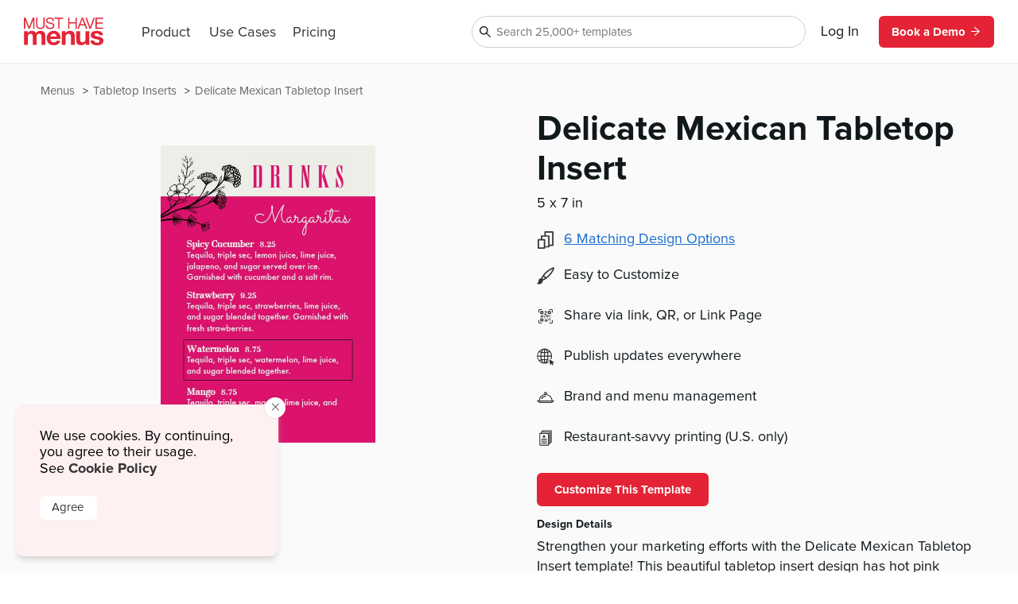

--- FILE ---
content_type: text/html
request_url: https://www.musthavemenus.com/tabletop-insert-template/delicate-mexican-tabletop-insert.html
body_size: 11423
content:
<!DOCTYPE html>
<html lang="en" class="tk-proxima-nova">
<head>
	<meta charset="UTF-8">
	<meta name="viewport" content="width=device-width">
	<link rel="icon" type="image/png" href="/favicon-16x16.png" sizes="16x16">
	<link rel="icon" type="image/png" href="/favicon-32x32.png" sizes="32x32">
	<link rel="icon" type="image/png" href="/favicon-96x96.png" sizes="96x96">
	<link rel="icon" type="image/png" href="/favicon-160x160.png" sizes="160x160">

	<link rel="preconnect" href="https://www.mhme.nu">

	<meta name="generator" content="Astro v2.10.15">
	<meta name="description" content="Build a beautiful tabletop insert with the Delicate Mexican Tabletop Insert template. Design, edit, and print -- all right here. ">
	<meta name="keywords">

	

	<title>Delicate Mexican Tabletop Insert</title>

	<!-- Intercom -->
	
	
	
	
<!-- End Intercom -->

	<!-- Google Tag Manager -->
	
	<!-- End Google Tag Manager -->

	<!-- Fullstory -->
	<script> window['_fs_host'] = 'fullstory.com'; window['_fs_script'] = 'edge.fullstory.com/s/fs.js'; window['_fs_org'] = 'o-23XANY-na1'; window['_fs_namespace'] = 'FS'; !function(m,n,e,t,l,o,g,y){var s,f,a=function(h){ return!(h in m)||(m.console&&m.console.log&&m.console.log('FullStory namespace conflict. Please set window["_fs_namespace"].'),!1)}(e) ;function p(b){var h,d=[];function j(){h&&(d.forEach((function(b){var d;try{d=b[h[0]]&&b[h[0]](h[1])}catch(h){return void(b[3]&&b[3](h))} d&&d.then?d.then(b[2],b[3]):b[2]&&b[2](d)})),d.length=0)}function r(b){return function(d){h||(h=[b,d],j())}}return b(r(0),r(1)),{ then:function(b,h){return p((function(r,i){d.push([b,h,r,i]),j()}))}}}a&&(g=m[e]=function(){var b=function(b,d,j,r){function i(i,c){ h(b,d,j,i,c,r)}r=r||2;var c,u=/Async$/;return u.test(b)?(b=b.replace(u,""),"function"==typeof Promise?new Promise(i):p(i)):h(b,d,j,c,c,r)} ;function h(h,d,j,r,i,c){return b._api?b._api(h,d,j,r,i,c):(b.q&&b.q.push([h,d,j,r,i,c]),null)}return b.q=[],b}(),y=function(b){function h(h){ "function"==typeof h[4]&&h[4](new Error(b))}var d=g.q;if(d){for(var j=0;j<d.length;j++)h(d[j]);d.length=0,d.push=h}},function(){ (o=n.createElement(t)).async=!0,o.crossOrigin="anonymous",o.src="https://"+l,o.onerror=function(){y("Error loading "+l)} ;var b=n.getElementsByTagName(t)[0];b&&b.parentNode?b.parentNode.insertBefore(o,b):n.head.appendChild(o)}(),function(){function b(){} function h(b,h,d){g(b,h,d,1)}function d(b,d,j){h("setProperties",{type:b,properties:d},j)}function j(b,h){d("user",b,h)}function r(b,h,d){j({ uid:b},d),h&&j(h,d)}g.identify=r,g.setUserVars=j,g.identifyAccount=b,g.clearUserCookie=b,g.setVars=d,g.event=function(b,d,j){h("trackEvent",{ name:b,properties:d},j)},g.anonymize=function(){r(!1)},g.shutdown=function(){h("shutdown")},g.restart=function(){h("restart")}, g.log=function(b,d){h("log",{level:b,msg:d})},g.consent=function(b){h("setIdentity",{consent:!arguments.length||b})}}(),s="fetch", f="XMLHttpRequest",g._w={},g._w[f]=m[f],g._w[s]=m[s],m[s]&&(m[s]=function(){return g._w[s].apply(this,arguments)}),g._v="2.0.0") }(window,document,window._fs_namespace,"script",window._fs_script); </script>
	<!-- /Fullstory -->

	<!-- Rewardful Code -->
	
	<script async src="https://r.wdfl.co/rw.js" data-rewardful="e9d4c9"></script>
	<!-- End Rewardful Code -->

	

	

	
<link rel="stylesheet" href="/_astro/_name_.d831f0dc.css" />
<link rel="stylesheet" href="/_astro/_name_.b90f1143.css" />
<link rel="stylesheet" href="/_astro/_name_.e100395e.css" />
<link rel="stylesheet" href="/_astro/AppHeader.13d3f613.css" />
<link rel="stylesheet" href="/_astro/CookieNotification.c36fd073.css" />
<link rel="stylesheet" href="/_astro/Button.fdf18af4.css" />
<link rel="stylesheet" href="/_astro/MatchingDesignModal.66779292.css" /><script type="module" src="/_astro/hoisted.9056a9d6.js"></script></head>

<body id="app">
	<!-- Google Tag Manager (noscript) -->
	<noscript><iframe src="https://www.googletagmanager.com/ns.html?id=GTM-5WNV48VJ" height="0" width="0" style="display:none;visibility:hidden"></iframe></noscript>
	<!-- End Google Tag Manager (noscript) -->
	<style>astro-island,astro-slot,astro-static-slot{display:contents}</style><script>(()=>{var e=async t=>{await(await t())()};(self.Astro||(self.Astro={})).only=e;window.dispatchEvent(new Event("astro:only"));})();;(()=>{var d;{let p={0:t=>u(t),1:t=>l(t),2:t=>new RegExp(t),3:t=>new Date(t),4:t=>new Map(l(t)),5:t=>new Set(l(t)),6:t=>BigInt(t),7:t=>new URL(t),8:t=>new Uint8Array(t),9:t=>new Uint16Array(t),10:t=>new Uint32Array(t)},h=t=>{let[e,n]=t;return e in p?p[e](n):void 0},l=t=>t.map(h),u=t=>typeof t!="object"||t===null?t:Object.fromEntries(Object.entries(t).map(([e,n])=>[e,h(n)]));customElements.get("astro-island")||customElements.define("astro-island",(d=class extends HTMLElement{constructor(){super(...arguments);this.hydrate=async()=>{var i;if(!this.hydrator||!this.isConnected)return;let e=(i=this.parentElement)==null?void 0:i.closest("astro-island[ssr]");if(e){e.addEventListener("astro:hydrate",this.hydrate,{once:!0});return}let n=this.querySelectorAll("astro-slot"),o={},a=this.querySelectorAll("template[data-astro-template]");for(let r of a){let s=r.closest(this.tagName);s!=null&&s.isSameNode(this)&&(o[r.getAttribute("data-astro-template")||"default"]=r.innerHTML,r.remove())}for(let r of n){let s=r.closest(this.tagName);s!=null&&s.isSameNode(this)&&(o[r.getAttribute("name")||"default"]=r.innerHTML)}let c;try{c=this.hasAttribute("props")?u(JSON.parse(this.getAttribute("props"))):{}}catch(r){let s=this.getAttribute("component-url")||"<unknown>",y=this.getAttribute("component-export");throw y&&(s+=` (export ${y})`),console.error(`[hydrate] Error parsing props for component ${s}`,this.getAttribute("props"),r),r}await this.hydrator(this)(this.Component,c,o,{client:this.getAttribute("client")}),this.removeAttribute("ssr"),this.dispatchEvent(new CustomEvent("astro:hydrate"))}}connectedCallback(){!this.hasAttribute("await-children")||this.firstChild?this.childrenConnectedCallback():new MutationObserver((e,n)=>{n.disconnect(),setTimeout(()=>this.childrenConnectedCallback(),0)}).observe(this,{childList:!0})}async childrenConnectedCallback(){let e=this.getAttribute("before-hydration-url");e&&await import(e),this.start()}start(){let e=JSON.parse(this.getAttribute("opts")),n=this.getAttribute("client");if(Astro[n]===void 0){window.addEventListener(`astro:${n}`,()=>this.start(),{once:!0});return}Astro[n](async()=>{let o=this.getAttribute("renderer-url"),[a,{default:c}]=await Promise.all([import(this.getAttribute("component-url")),o?import(o):()=>()=>{}]),i=this.getAttribute("component-export")||"default";if(!i.includes("."))this.Component=a[i];else{this.Component=a;for(let r of i.split("."))this.Component=this.Component[r]}return this.hydrator=c,this.hydrate},e,this)}attributeChangedCallback(){this.hydrate()}},d.observedAttributes=["props"],d))}})();</script><astro-island uid="ZPTBPT" component-url="/_astro/AppHeader.c058421e.js" component-export="default" renderer-url="/_astro/client.ee951810.js" props="{}" ssr="" client="only" opts="{&quot;name&quot;:&quot;AppHeader&quot;,&quot;value&quot;:&quot;solid-js&quot;}"></astro-island>
	
  <main>
    <section class="fluid longtail">

      <div class="popcorn-container">
  <div>
      <a href="/tabletop-insert-template/delicate-mexican-tabletop-insert.html">
        Delicate Mexican Tabletop Insert
      </a>
    </div><div>
      <a href="/category/tabletop-inserts.html">
        Tabletop Inserts
      </a>
    </div><div>
      <a href="/menu/browse.do">
        Menus
      </a>
    </div>
</div>

      <header>
        <div class="thumbs">
          <astro-island uid="Z1AWFPt" component-url="/_astro/CustomizeTemplateThumbs.f2e74560.js" component-export="default" renderer-url="/_astro/client.ee951810.js" props="{&quot;design&quot;:[0,{&quot;id&quot;:[0,&quot;ec804c65-a8e7-4e3b-b66d-d6fa4d422987&quot;],&quot;colors&quot;:[0,&quot;#eeeee9,#DC136C,#000000,#ffffff&quot;],&quot;created_date&quot;:[3,&quot;2022-07-26T13:42:19.000Z&quot;],&quot;description&quot;:[0,&quot;Strengthen your marketing efforts with the Delicate Mexican Tabletop Insert template! This beautiful tabletop insert design has hot pink coloring that adds a welcome burst of color to your tables. With our custom editing software, you can make quick edits to this template, then print through our expert team. You’ll receive your new tabletop inserts right to your door. Then slide them into holders for promotion around your restaurant.\n&quot;],&quot;fonts&quot;:[0,&quot;node_family_anaconda,node_family_bodoni,node_family_function&quot;],&quot;html&quot;:[0,&quot;&quot;],&quot;name&quot;:[0,&quot;Delicate Mexican Tabletop Insert&quot;],&quot;page_count&quot;:[0,1],&quot;pdf&quot;:[0,null],&quot;privacy&quot;:[0,null],&quot;removed&quot;:[8,[0]],&quot;size&quot;:[0,&quot;table-tent-insert&quot;],&quot;thumb&quot;:[0,null],&quot;thumb_updated_date&quot;:[0,null],&quot;type&quot;:[0,&quot;template&quot;],&quot;updated_date&quot;:[3,&quot;2025-06-03T09:35:38.000Z&quot;],&quot;url&quot;:[0,null],&quot;visitor_id&quot;:[0,null],&quot;location_id&quot;:[0,1000207853],&quot;member_id&quot;:[0,959825],&quot;status&quot;:[0,&quot;published&quot;],&quot;template_id&quot;:[0,null],&quot;designer&quot;:[0,&quot;lindsayp@musthavemenus.com&quot;],&quot;last_edited_date&quot;:[0,null],&quot;notes&quot;:[0,&quot;Designed by Maria Hilas Louie&quot;],&quot;brandColors&quot;:[0,null],&quot;height&quot;:[0,null],&quot;themeColors&quot;:[0,null],&quot;unit&quot;:[0,&quot;in&quot;],&quot;width&quot;:[0,null],&quot;png&quot;:[0,null],&quot;version&quot;:[0,null],&quot;appVersion&quot;:[0,&quot;0&quot;],&quot;folders&quot;:[0,null],&quot;app_version&quot;:[0,2.2],&quot;has_changes&quot;:[8,[1]],&quot;meta_description&quot;:[0,&quot;Build a beautiful tabletop insert with the Delicate Mexican Tabletop Insert template. Design, edit, and print -- all right here. &quot;],&quot;page_title&quot;:[0,null],&quot;is_test&quot;:[8,[1]],&quot;rank&quot;:[0,16],&quot;assigned_to&quot;:[0,&quot;paul.maree@musthavemenus.com&quot;],&quot;is_locked&quot;:[8,[0]],&quot;jpg&quot;:[0,null],&quot;last_download_date&quot;:[3,&quot;2022-07-26T13:51:07.000Z&quot;],&quot;last_saved_tag&quot;:[0,&quot;JKxsiOeAhFjb&quot;],&quot;compressed&quot;:[0,&quot;81561&quot;],&quot;linked_parent&quot;:[0,&quot;362017f6-8f19-430f-851f-7e66f63a6039&quot;],&quot;free&quot;:[8,[1]],&quot;urank&quot;:[0,null],&quot;in_use&quot;:[0,&quot;LJ&quot;],&quot;in_use_member_id&quot;:[0,898655],&quot;owner_id&quot;:[0,959825],&quot;team_id&quot;:[0,null],&quot;creator_name&quot;:[0,null],&quot;in_use_last_ping_at&quot;:[0,1710257491630],&quot;has_toast_items&quot;:[8,[0]],&quot;toast_item&quot;:[0,&quot;&quot;],&quot;clover_item&quot;:[0,&quot;&quot;],&quot;has_clover_items&quot;:[8,[0]],&quot;webm&quot;:[0,null],&quot;mp4&quot;:[0,null],&quot;last_content_update_date&quot;:[0,null],&quot;has_video&quot;:[0,null],&quot;has_square_items&quot;:[8,[0]],&quot;square_item&quot;:[0,&quot;&quot;],&quot;clover_sections&quot;:[0,&quot;&quot;],&quot;square_sections&quot;:[0,&quot;&quot;],&quot;toast_sections&quot;:[0,&quot;&quot;],&quot;pos_updated_date&quot;:[0,null],&quot;pos_updated_enabled&quot;:[0,null],&quot;dsa_updated_enabled&quot;:[0,null],&quot;has_treez_items&quot;:[0,null],&quot;treez_item&quot;:[0,null],&quot;treez_sections&quot;:[0,null],&quot;has_popmenu_items&quot;:[0,null],&quot;popmenu_item&quot;:[0,null],&quot;popmenu_sections&quot;:[0,null],&quot;has_itemlibrary_items&quot;:[0,null],&quot;itemlibrary_item&quot;:[0,null],&quot;itemlibrary_sections&quot;:[0,null],&quot;links_updated_enabled&quot;:[0,null],&quot;last_editor_name&quot;:[0,null],&quot;il_updated_enabled&quot;:[0,null],&quot;is_per_page_mode&quot;:[8,[0]],&quot;categoryId&quot;:[0,8678]}],&quot;isLandscape&quot;:[0,false]}" ssr="" client="only" opts="{&quot;name&quot;:&quot;CustomizeTemplateThumbs&quot;,&quot;value&quot;:&quot;solid-js&quot;}"></astro-island>
        </div>

        <div class="text">
          <astro-island uid="Z1EWppa" component-url="/_astro/LongtailProLabel.480db1d6.js" component-export="default" renderer-url="/_astro/client.ee951810.js" props="{&quot;isFree&quot;:[0,true]}" ssr="" client="only" opts="{&quot;name&quot;:&quot;LongtailProLabel&quot;,&quot;value&quot;:&quot;solid-js&quot;}"></astro-island>
          <h1>Delicate Mexican Tabletop Insert</h1>
          <p class="dimensions">5
            x 7 in</p>
          <ul>
            <li>
                <div>
                  <svg data-hk="0-0" xmlns="http://www.w3.org/2000/svg" viewBox="0 0 18.11 20.09"><path id="Path_1864" d="M17.33,0H8.41c-.43,0-.78,.35-.78,.78v3.94h-3.21c-.43,0-.78,.35-.78,.78v3.5H.78c-.43,0-.78,.35-.78,.78v9.54c0,.43,.35,.78,.78,.78H7.8c.43,0,.78-.35,.78-.78v-.74h4.16c.43,0,.78-.35,.78-.78v-1.01h3.82c.43,0,.78-.35,.78-.78V.78c0-.43-.35-.78-.78-.78m-.78,15.23h-3.04V5.5c0-.43-.35-.78-.78-.78h-3.55V1.56h7.36V15.23Zm-4.59,1.56v.23h-3.38v-7.25c-.02-.42-.36-.76-.78-.78h-2.6v-2.72h6.76v10.51h0Zm-4.94,1.75H1.56v-7.99H7.02v7.99Z" fill="#333"></path></svg>
                </div>
                <astro-island uid="13TCVH" component-url="/_astro/MatchingDesignModal.896b8c6d.js" component-export="default" renderer-url="/_astro/client.ee951810.js" props="{&quot;collection&quot;:[1,[[0,{&quot;id&quot;:[0,&quot;362017f6-8f19-430f-851f-7e66f63a6039&quot;],&quot;colors&quot;:[0,&quot;#eeeee9,#DC136C,#000000,#ffffff,#1f2024,#898f9c,#dc136c&quot;],&quot;created_date&quot;:[3,&quot;2022-07-09T00:26:34.000Z&quot;],&quot;description&quot;:[0,&quot;Marketing is a delicate art, yet you&#39;ll perfect it with the Delicate Mexican Menu template! This ornate Mexican menu design alternates between hot pink and light gray for a party on the top and business on the bottom look. The bold pink highlights your appetizers, while the light gray section contains your soups. Browsing menus has never been easier! Using our design tool, you can edit this menu to be your own in no time. Change everything including fonts, text, images, logos, and more -- in just a few clicks of the mouse. Then order your new menus through our expert print department.&quot;],&quot;fonts&quot;:[0,&quot;node_family_anaconda,node_family_sacramento,node_family_function,node_family_bodoni&quot;],&quot;html&quot;:[0,&quot;&quot;],&quot;name&quot;:[0,&quot;Delicate Mexican Menu&quot;],&quot;page_count&quot;:[0,2],&quot;pdf&quot;:[0,null],&quot;privacy&quot;:[0,null],&quot;removed&quot;:[8,[0]],&quot;size&quot;:[0,&quot;menu-legal&quot;],&quot;thumb&quot;:[0,null],&quot;thumb_updated_date&quot;:[0,null],&quot;type&quot;:[0,&quot;template&quot;],&quot;updated_date&quot;:[3,&quot;2024-03-12T08:06:53.000Z&quot;],&quot;url&quot;:[0,null],&quot;visitor_id&quot;:[0,null],&quot;location_id&quot;:[0,1000207853],&quot;member_id&quot;:[0,959825],&quot;status&quot;:[0,&quot;published&quot;],&quot;template_id&quot;:[0,null],&quot;designer&quot;:[0,null],&quot;last_edited_date&quot;:[0,null],&quot;notes&quot;:[0,&quot;Designed by Maria Hilas Louie&quot;],&quot;brandColors&quot;:[0,null],&quot;height&quot;:[0,null],&quot;themeColors&quot;:[0,null],&quot;unit&quot;:[0,&quot;in&quot;],&quot;width&quot;:[0,null],&quot;png&quot;:[0,null],&quot;version&quot;:[0,null],&quot;appVersion&quot;:[0,&quot;0&quot;],&quot;folders&quot;:[0,null],&quot;app_version&quot;:[0,2.2],&quot;has_changes&quot;:[8,[1]],&quot;meta_description&quot;:[0,&quot;Create a marvelous Mexican menu with the Delicate Mexican Menu template. Design, edit, and print -- all in one place. &quot;],&quot;page_title&quot;:[0,null],&quot;is_test&quot;:[8,[1]],&quot;rank&quot;:[0,16],&quot;assigned_to&quot;:[0,&quot;paul.maree@musthavemenus.com&quot;],&quot;is_locked&quot;:[8,[0]],&quot;jpg&quot;:[0,null],&quot;last_download_date&quot;:[3,&quot;2022-07-27T22:42:53.000Z&quot;],&quot;last_saved_tag&quot;:[0,&quot;iy5wf7LYFrLB&quot;],&quot;compressed&quot;:[0,&quot;326701&quot;],&quot;linked_parent&quot;:[0,&quot;&quot;],&quot;free&quot;:[8,[1]],&quot;urank&quot;:[0,null],&quot;in_use&quot;:[0,&quot;LJ&quot;],&quot;in_use_member_id&quot;:[0,898655],&quot;owner_id&quot;:[0,959825],&quot;team_id&quot;:[0,&quot;91d68a02-bf01-4ebf-8473-adbc16bee658&quot;],&quot;creator_name&quot;:[0,null],&quot;in_use_last_ping_at&quot;:[0,1710256011908],&quot;has_toast_items&quot;:[8,[0]],&quot;toast_item&quot;:[0,&quot;&quot;],&quot;clover_item&quot;:[0,&quot;&quot;],&quot;has_clover_items&quot;:[8,[0]],&quot;webm&quot;:[0,null],&quot;mp4&quot;:[0,null],&quot;last_content_update_date&quot;:[0,null],&quot;has_video&quot;:[0,null],&quot;has_square_items&quot;:[8,[0]],&quot;square_item&quot;:[0,&quot;&quot;],&quot;clover_sections&quot;:[0,&quot;&quot;],&quot;square_sections&quot;:[0,&quot;&quot;],&quot;toast_sections&quot;:[0,&quot;&quot;],&quot;pos_updated_date&quot;:[0,null],&quot;pos_updated_enabled&quot;:[0,null],&quot;dsa_updated_enabled&quot;:[0,null],&quot;has_treez_items&quot;:[0,null],&quot;treez_item&quot;:[0,null],&quot;treez_sections&quot;:[0,null],&quot;has_popmenu_items&quot;:[0,null],&quot;popmenu_item&quot;:[0,null],&quot;popmenu_sections&quot;:[0,null],&quot;has_itemlibrary_items&quot;:[0,null],&quot;itemlibrary_item&quot;:[0,null],&quot;itemlibrary_sections&quot;:[0,null],&quot;links_updated_enabled&quot;:[0,null],&quot;last_editor_name&quot;:[0,null],&quot;il_updated_enabled&quot;:[0,null],&quot;is_per_page_mode&quot;:[8,[0]]}],[0,{&quot;id&quot;:[0,&quot;24e58bae-58ac-4b95-a33b-f9e05371713e&quot;],&quot;colors&quot;:[0,&quot;#eeeee9,#DC136C,#000000,#ffffff,#1f2024,#898f9c,#dc136c&quot;],&quot;created_date&quot;:[3,&quot;2022-07-26T12:58:44.000Z&quot;],&quot;description&quot;:[0,&quot;A little flower power never hurt a menu, and the Delicate Mexican Tabloid Menu template knows that! This beautiful tabloid menu design has blossoming flower graphics and hot pink coloring that is reminiscent of a bright flower garden, which will make your customers feel relaxed. Using our design tool, you can edit this menu to be your own in no time. Change everything including fonts, text, images, logos, and more -- in just a few clicks of the mouse. Then order your new menus through our expert print department.\n&quot;],&quot;fonts&quot;:[0,&quot;node_family_anaconda,node_family_sacramento,node_family_function,node_family_bodoni&quot;],&quot;html&quot;:[0,&quot;&quot;],&quot;name&quot;:[0,&quot;Delicate Mexican Tabloid Menu&quot;],&quot;page_count&quot;:[0,2],&quot;pdf&quot;:[0,null],&quot;privacy&quot;:[0,null],&quot;removed&quot;:[8,[0]],&quot;size&quot;:[0,&quot;menu-tabloid&quot;],&quot;thumb&quot;:[0,null],&quot;thumb_updated_date&quot;:[0,null],&quot;type&quot;:[0,&quot;template&quot;],&quot;updated_date&quot;:[3,&quot;2024-03-12T08:09:44.000Z&quot;],&quot;url&quot;:[0,null],&quot;visitor_id&quot;:[0,null],&quot;location_id&quot;:[0,1000207853],&quot;member_id&quot;:[0,959825],&quot;status&quot;:[0,&quot;published&quot;],&quot;template_id&quot;:[0,null],&quot;designer&quot;:[0,&quot;lindsayp@musthavemenus.com&quot;],&quot;last_edited_date&quot;:[0,null],&quot;notes&quot;:[0,&quot;Designed by Maria Hilas Louie&quot;],&quot;brandColors&quot;:[0,null],&quot;height&quot;:[0,null],&quot;themeColors&quot;:[0,null],&quot;unit&quot;:[0,&quot;in&quot;],&quot;width&quot;:[0,null],&quot;png&quot;:[0,null],&quot;version&quot;:[0,null],&quot;appVersion&quot;:[0,&quot;0&quot;],&quot;folders&quot;:[0,null],&quot;app_version&quot;:[0,2.2],&quot;has_changes&quot;:[8,[1]],&quot;meta_description&quot;:[0,&quot;Build a unique tabloid menu with the Delicate Mexican Tabloid Menu template. Design, edit, and print -- all with MustHaveMenus. &quot;],&quot;page_title&quot;:[0,null],&quot;is_test&quot;:[8,[1]],&quot;rank&quot;:[0,15],&quot;assigned_to&quot;:[0,&quot;paul.maree@musthavemenus.com&quot;],&quot;is_locked&quot;:[8,[0]],&quot;jpg&quot;:[0,null],&quot;last_download_date&quot;:[3,&quot;2022-07-27T22:44:13.000Z&quot;],&quot;last_saved_tag&quot;:[0,&quot;3Ugu60Or0oxc&quot;],&quot;compressed&quot;:[0,&quot;327590&quot;],&quot;linked_parent&quot;:[0,&quot;362017f6-8f19-430f-851f-7e66f63a6039&quot;],&quot;free&quot;:[8,[1]],&quot;urank&quot;:[0,null],&quot;in_use&quot;:[0,&quot;LJ&quot;],&quot;in_use_member_id&quot;:[0,898655],&quot;owner_id&quot;:[0,959825],&quot;team_id&quot;:[0,null],&quot;creator_name&quot;:[0,null],&quot;in_use_last_ping_at&quot;:[0,1710256169269],&quot;has_toast_items&quot;:[8,[0]],&quot;toast_item&quot;:[0,&quot;&quot;],&quot;clover_item&quot;:[0,&quot;&quot;],&quot;has_clover_items&quot;:[8,[0]],&quot;webm&quot;:[0,null],&quot;mp4&quot;:[0,null],&quot;last_content_update_date&quot;:[0,null],&quot;has_video&quot;:[0,null],&quot;has_square_items&quot;:[8,[0]],&quot;square_item&quot;:[0,&quot;&quot;],&quot;clover_sections&quot;:[0,&quot;&quot;],&quot;square_sections&quot;:[0,&quot;&quot;],&quot;toast_sections&quot;:[0,&quot;&quot;],&quot;pos_updated_date&quot;:[0,null],&quot;pos_updated_enabled&quot;:[0,null],&quot;dsa_updated_enabled&quot;:[0,null],&quot;has_treez_items&quot;:[0,null],&quot;treez_item&quot;:[0,null],&quot;treez_sections&quot;:[0,null],&quot;has_popmenu_items&quot;:[0,null],&quot;popmenu_item&quot;:[0,null],&quot;popmenu_sections&quot;:[0,null],&quot;has_itemlibrary_items&quot;:[0,null],&quot;itemlibrary_item&quot;:[0,null],&quot;itemlibrary_sections&quot;:[0,null],&quot;links_updated_enabled&quot;:[0,null],&quot;last_editor_name&quot;:[0,null],&quot;il_updated_enabled&quot;:[0,null],&quot;is_per_page_mode&quot;:[8,[0]]}],[0,{&quot;id&quot;:[0,&quot;867147ad-f8c6-408f-b41c-8eb98ef4c458&quot;],&quot;colors&quot;:[0,&quot;#eeeee9,#DC136C,#000000,#ffffff,#1f2024,#d32323,#dc136c&quot;],&quot;created_date&quot;:[3,&quot;2022-07-26T13:11:41.000Z&quot;],&quot;description&quot;:[0,&quot;This menu may be delicate, but your marketing efforts will be solid when you use the Delicate Mexican Takeout Menu template! This beautiful trifold design has a hot pink panel highlighting the appetizers section, which also helpfully distinguishes it from other sections. Need to make changes to this design? With our custom design tool, you can quickly edit text, fonts, colors, logos, and photos. Then order your prints through our expert team and they’ll arrive ready-to-use, right to your door.\n&quot;],&quot;fonts&quot;:[0,&quot;node_family_anaconda,node_family_sacramento,node_family_function,node_family_bodoni&quot;],&quot;html&quot;:[0,&quot;&quot;],&quot;name&quot;:[0,&quot;Delicate Mexican Takeout Menu&quot;],&quot;page_count&quot;:[0,2],&quot;pdf&quot;:[0,null],&quot;privacy&quot;:[0,null],&quot;removed&quot;:[8,[0]],&quot;size&quot;:[0,&quot;takeout-legal-trifold&quot;],&quot;thumb&quot;:[0,null],&quot;thumb_updated_date&quot;:[0,null],&quot;type&quot;:[0,&quot;template&quot;],&quot;updated_date&quot;:[3,&quot;2024-03-12T08:11:23.000Z&quot;],&quot;url&quot;:[0,null],&quot;visitor_id&quot;:[0,null],&quot;location_id&quot;:[0,1000207853],&quot;member_id&quot;:[0,959825],&quot;status&quot;:[0,&quot;published&quot;],&quot;template_id&quot;:[0,null],&quot;designer&quot;:[0,&quot;lindsayp@musthavemenus.com&quot;],&quot;last_edited_date&quot;:[0,null],&quot;notes&quot;:[0,&quot;Designed by Maria Hilas Louie&quot;],&quot;brandColors&quot;:[0,null],&quot;height&quot;:[0,null],&quot;themeColors&quot;:[0,null],&quot;unit&quot;:[0,&quot;in&quot;],&quot;width&quot;:[0,null],&quot;png&quot;:[0,null],&quot;version&quot;:[0,null],&quot;appVersion&quot;:[0,&quot;0&quot;],&quot;folders&quot;:[0,null],&quot;app_version&quot;:[0,2.2],&quot;has_changes&quot;:[8,[1]],&quot;meta_description&quot;:[0,&quot;Build an elegant takeout menu with the Delicate Mexican Takeout Menu template. Design, edit, and print -- all in one place. &quot;],&quot;page_title&quot;:[0,null],&quot;is_test&quot;:[8,[1]],&quot;rank&quot;:[0,16],&quot;assigned_to&quot;:[0,&quot;paul.maree@musthavemenus.com&quot;],&quot;is_locked&quot;:[8,[0]],&quot;jpg&quot;:[0,null],&quot;last_download_date&quot;:[3,&quot;2022-08-01T15:45:36.000Z&quot;],&quot;last_saved_tag&quot;:[0,&quot;irnDFSkDOofL&quot;],&quot;compressed&quot;:[0,&quot;291629&quot;],&quot;linked_parent&quot;:[0,&quot;362017f6-8f19-430f-851f-7e66f63a6039&quot;],&quot;free&quot;:[8,[1]],&quot;urank&quot;:[0,null],&quot;in_use&quot;:[0,&quot;LJ&quot;],&quot;in_use_member_id&quot;:[0,898655],&quot;owner_id&quot;:[0,959825],&quot;team_id&quot;:[0,null],&quot;creator_name&quot;:[0,null],&quot;in_use_last_ping_at&quot;:[0,1710256250869],&quot;has_toast_items&quot;:[8,[0]],&quot;toast_item&quot;:[0,&quot;&quot;],&quot;clover_item&quot;:[0,&quot;&quot;],&quot;has_clover_items&quot;:[8,[0]],&quot;webm&quot;:[0,null],&quot;mp4&quot;:[0,null],&quot;last_content_update_date&quot;:[0,null],&quot;has_video&quot;:[0,null],&quot;has_square_items&quot;:[8,[0]],&quot;square_item&quot;:[0,&quot;&quot;],&quot;clover_sections&quot;:[0,&quot;&quot;],&quot;square_sections&quot;:[0,&quot;&quot;],&quot;toast_sections&quot;:[0,&quot;&quot;],&quot;pos_updated_date&quot;:[0,null],&quot;pos_updated_enabled&quot;:[0,null],&quot;dsa_updated_enabled&quot;:[0,null],&quot;has_treez_items&quot;:[0,null],&quot;treez_item&quot;:[0,null],&quot;treez_sections&quot;:[0,null],&quot;has_popmenu_items&quot;:[0,null],&quot;popmenu_item&quot;:[0,null],&quot;popmenu_sections&quot;:[0,null],&quot;has_itemlibrary_items&quot;:[0,null],&quot;itemlibrary_item&quot;:[0,null],&quot;itemlibrary_sections&quot;:[0,null],&quot;links_updated_enabled&quot;:[0,null],&quot;last_editor_name&quot;:[0,null],&quot;il_updated_enabled&quot;:[0,null],&quot;is_per_page_mode&quot;:[8,[0]]}],[0,{&quot;id&quot;:[0,&quot;8ccd577e-2dc2-4ebd-949e-1c550bb2ad08&quot;],&quot;colors&quot;:[0,&quot;#eeeee9,#000000,#DC136C&quot;],&quot;created_date&quot;:[3,&quot;2022-07-26T13:56:53.000Z&quot;],&quot;description&quot;:[0,&quot;Using the Delicate Mexican Sandwich Board template will be a solid marketing move for your business! This colorful sandwich board design has artsy floral graphics that will make it stand out on the street. Quickly make any edits with our design tool, then print through our expert team. You’ll receive your new signs straight to your door, ready to use.\n&quot;],&quot;fonts&quot;:[0,&quot;node_family_anaconda,node_family_function&quot;],&quot;html&quot;:[0,&quot;&quot;],&quot;name&quot;:[0,&quot;Delicate Mexican Sandwich Board&quot;],&quot;page_count&quot;:[0,2],&quot;pdf&quot;:[0,null],&quot;privacy&quot;:[0,null],&quot;removed&quot;:[8,[0]],&quot;size&quot;:[0,&quot;sandwich-board&quot;],&quot;thumb&quot;:[0,null],&quot;thumb_updated_date&quot;:[0,null],&quot;type&quot;:[0,&quot;template&quot;],&quot;updated_date&quot;:[3,&quot;2023-09-06T09:52:56.000Z&quot;],&quot;url&quot;:[0,null],&quot;visitor_id&quot;:[0,null],&quot;location_id&quot;:[0,1000207853],&quot;member_id&quot;:[0,959825],&quot;status&quot;:[0,&quot;published&quot;],&quot;template_id&quot;:[0,null],&quot;designer&quot;:[0,&quot;lindsayp@musthavemenus.com&quot;],&quot;last_edited_date&quot;:[0,null],&quot;notes&quot;:[0,&quot;Designed by Maria Hilas Louie&quot;],&quot;brandColors&quot;:[0,null],&quot;height&quot;:[0,null],&quot;themeColors&quot;:[0,null],&quot;unit&quot;:[0,&quot;in&quot;],&quot;width&quot;:[0,null],&quot;png&quot;:[0,null],&quot;version&quot;:[0,null],&quot;appVersion&quot;:[0,&quot;0&quot;],&quot;folders&quot;:[0,null],&quot;app_version&quot;:[0,2.2],&quot;has_changes&quot;:[8,[1]],&quot;meta_description&quot;:[0,&quot;Create a beautiful sandwich board with the Delicate Mexican Sandwich Board template. Design, edit, and print -- all in one place. &quot;],&quot;page_title&quot;:[0,null],&quot;is_test&quot;:[8,[1]],&quot;rank&quot;:[0,16],&quot;assigned_to&quot;:[0,&quot;paul.maree@musthavemenus.com&quot;],&quot;is_locked&quot;:[8,[0]],&quot;jpg&quot;:[0,null],&quot;last_download_date&quot;:[3,&quot;2022-07-26T14:05:13.000Z&quot;],&quot;last_saved_tag&quot;:[0,&quot;MqzAQHYLddyB&quot;],&quot;compressed&quot;:[0,&quot;381125&quot;],&quot;linked_parent&quot;:[0,&quot;362017f6-8f19-430f-851f-7e66f63a6039&quot;],&quot;free&quot;:[8,[1]],&quot;urank&quot;:[0,null],&quot;in_use&quot;:[0,&quot;&quot;],&quot;in_use_member_id&quot;:[0,0],&quot;owner_id&quot;:[0,959825],&quot;team_id&quot;:[0,null],&quot;creator_name&quot;:[0,null],&quot;in_use_last_ping_at&quot;:[0,null],&quot;has_toast_items&quot;:[0,null],&quot;toast_item&quot;:[0,null],&quot;clover_item&quot;:[0,null],&quot;has_clover_items&quot;:[0,null],&quot;webm&quot;:[0,null],&quot;mp4&quot;:[0,null],&quot;last_content_update_date&quot;:[0,null],&quot;has_video&quot;:[0,null],&quot;has_square_items&quot;:[0,null],&quot;square_item&quot;:[0,null],&quot;clover_sections&quot;:[0,null],&quot;square_sections&quot;:[0,null],&quot;toast_sections&quot;:[0,null],&quot;pos_updated_date&quot;:[0,null],&quot;pos_updated_enabled&quot;:[0,null],&quot;dsa_updated_enabled&quot;:[0,null],&quot;has_treez_items&quot;:[0,null],&quot;treez_item&quot;:[0,null],&quot;treez_sections&quot;:[0,null],&quot;has_popmenu_items&quot;:[0,null],&quot;popmenu_item&quot;:[0,null],&quot;popmenu_sections&quot;:[0,null],&quot;has_itemlibrary_items&quot;:[0,null],&quot;itemlibrary_item&quot;:[0,null],&quot;itemlibrary_sections&quot;:[0,null],&quot;links_updated_enabled&quot;:[0,null],&quot;last_editor_name&quot;:[0,null],&quot;il_updated_enabled&quot;:[0,null],&quot;is_per_page_mode&quot;:[8,[0]]}],[0,{&quot;id&quot;:[0,&quot;bcd4d8a4-fe7b-47ae-84ae-f41b93c01dc5&quot;],&quot;colors&quot;:[0,&quot;#eeeee9,#DC136C,#000000,#ffffff,#231f20,#dc136c&quot;],&quot;created_date&quot;:[3,&quot;2022-07-26T14:07:08.000Z&quot;],&quot;description&quot;:[0,&quot;Solidify your standing as one of the greatest in the menu design world with the Delicate Mexican Digital Menu Board template! This beautiful menu board design has a hot pink section that highlights your starters for people who can&#39;t wait to get started. Customizing this design is easy with our Menu Maker tool. Change or add everything from text to photos and logos in minutes. Once your digital display is ready to share, download the menu and connect to your digital boards for all to see.\n&quot;],&quot;fonts&quot;:[0,&quot;node_family_function,node_family_bodoni&quot;],&quot;html&quot;:[0,&quot;&quot;],&quot;name&quot;:[0,&quot;Delicate Mexican Digital Menu Board&quot;],&quot;page_count&quot;:[0,2],&quot;pdf&quot;:[0,null],&quot;privacy&quot;:[0,null],&quot;removed&quot;:[8,[0]],&quot;size&quot;:[0,&quot;digital-menu-board&quot;],&quot;thumb&quot;:[0,null],&quot;thumb_updated_date&quot;:[0,null],&quot;type&quot;:[0,&quot;template&quot;],&quot;updated_date&quot;:[3,&quot;2025-05-12T08:51:31.000Z&quot;],&quot;url&quot;:[0,null],&quot;visitor_id&quot;:[0,null],&quot;location_id&quot;:[0,1000207853],&quot;member_id&quot;:[0,959825],&quot;status&quot;:[0,&quot;published&quot;],&quot;template_id&quot;:[0,null],&quot;designer&quot;:[0,&quot;lindsayp@musthavemenus.com&quot;],&quot;last_edited_date&quot;:[0,null],&quot;notes&quot;:[0,&quot;Designed by Maria Hilas Louie&quot;],&quot;brandColors&quot;:[0,null],&quot;height&quot;:[0,null],&quot;themeColors&quot;:[0,null],&quot;unit&quot;:[0,&quot;in&quot;],&quot;width&quot;:[0,null],&quot;png&quot;:[0,null],&quot;version&quot;:[0,null],&quot;appVersion&quot;:[0,&quot;0&quot;],&quot;folders&quot;:[0,null],&quot;app_version&quot;:[0,2.2],&quot;has_changes&quot;:[8,[1]],&quot;meta_description&quot;:[0,&quot;Make an original digital menu board with the Delicate Mexican Digital Menu Board template. Design, edit, and download -- all right here. &quot;],&quot;page_title&quot;:[0,null],&quot;is_test&quot;:[8,[1]],&quot;rank&quot;:[0,11],&quot;assigned_to&quot;:[0,&quot;paul.maree@musthavemenus.com&quot;],&quot;is_locked&quot;:[8,[0]],&quot;jpg&quot;:[0,null],&quot;last_download_date&quot;:[3,&quot;2022-08-04T10:44:14.000Z&quot;],&quot;last_saved_tag&quot;:[0,&quot;uMxzuvKmhVpv&quot;],&quot;compressed&quot;:[0,&quot;316883&quot;],&quot;linked_parent&quot;:[0,&quot;362017f6-8f19-430f-851f-7e66f63a6039&quot;],&quot;free&quot;:[8,[0]],&quot;urank&quot;:[0,null],&quot;in_use&quot;:[0,&quot;LJ&quot;],&quot;in_use_member_id&quot;:[0,898655],&quot;owner_id&quot;:[0,959825],&quot;team_id&quot;:[0,null],&quot;creator_name&quot;:[0,null],&quot;in_use_last_ping_at&quot;:[0,1710256859914],&quot;has_toast_items&quot;:[8,[0]],&quot;toast_item&quot;:[0,&quot;&quot;],&quot;clover_item&quot;:[0,&quot;&quot;],&quot;has_clover_items&quot;:[8,[0]],&quot;webm&quot;:[0,null],&quot;mp4&quot;:[0,null],&quot;last_content_update_date&quot;:[0,null],&quot;has_video&quot;:[0,null],&quot;has_square_items&quot;:[8,[0]],&quot;square_item&quot;:[0,&quot;&quot;],&quot;clover_sections&quot;:[0,&quot;&quot;],&quot;square_sections&quot;:[0,&quot;&quot;],&quot;toast_sections&quot;:[0,&quot;&quot;],&quot;pos_updated_date&quot;:[0,null],&quot;pos_updated_enabled&quot;:[0,null],&quot;dsa_updated_enabled&quot;:[0,null],&quot;has_treez_items&quot;:[0,null],&quot;treez_item&quot;:[0,null],&quot;treez_sections&quot;:[0,null],&quot;has_popmenu_items&quot;:[0,null],&quot;popmenu_item&quot;:[0,null],&quot;popmenu_sections&quot;:[0,null],&quot;has_itemlibrary_items&quot;:[0,null],&quot;itemlibrary_item&quot;:[0,null],&quot;itemlibrary_sections&quot;:[0,null],&quot;links_updated_enabled&quot;:[0,null],&quot;last_editor_name&quot;:[0,null],&quot;il_updated_enabled&quot;:[0,null],&quot;is_per_page_mode&quot;:[8,[0]]}],[0,{&quot;id&quot;:[0,&quot;ec804c65-a8e7-4e3b-b66d-d6fa4d422987&quot;],&quot;colors&quot;:[0,&quot;#eeeee9,#DC136C,#000000,#ffffff&quot;],&quot;created_date&quot;:[3,&quot;2022-07-26T13:42:19.000Z&quot;],&quot;description&quot;:[0,&quot;Strengthen your marketing efforts with the Delicate Mexican Tabletop Insert template! This beautiful tabletop insert design has hot pink coloring that adds a welcome burst of color to your tables. With our custom editing software, you can make quick edits to this template, then print through our expert team. You’ll receive your new tabletop inserts right to your door. Then slide them into holders for promotion around your restaurant.\n&quot;],&quot;fonts&quot;:[0,&quot;node_family_anaconda,node_family_bodoni,node_family_function&quot;],&quot;html&quot;:[0,&quot;&quot;],&quot;name&quot;:[0,&quot;Delicate Mexican Tabletop Insert&quot;],&quot;page_count&quot;:[0,1],&quot;pdf&quot;:[0,null],&quot;privacy&quot;:[0,null],&quot;removed&quot;:[8,[0]],&quot;size&quot;:[0,&quot;table-tent-insert&quot;],&quot;thumb&quot;:[0,null],&quot;thumb_updated_date&quot;:[0,null],&quot;type&quot;:[0,&quot;template&quot;],&quot;updated_date&quot;:[3,&quot;2025-06-03T09:35:38.000Z&quot;],&quot;url&quot;:[0,null],&quot;visitor_id&quot;:[0,null],&quot;location_id&quot;:[0,1000207853],&quot;member_id&quot;:[0,959825],&quot;status&quot;:[0,&quot;published&quot;],&quot;template_id&quot;:[0,null],&quot;designer&quot;:[0,&quot;lindsayp@musthavemenus.com&quot;],&quot;last_edited_date&quot;:[0,null],&quot;notes&quot;:[0,&quot;Designed by Maria Hilas Louie&quot;],&quot;brandColors&quot;:[0,null],&quot;height&quot;:[0,null],&quot;themeColors&quot;:[0,null],&quot;unit&quot;:[0,&quot;in&quot;],&quot;width&quot;:[0,null],&quot;png&quot;:[0,null],&quot;version&quot;:[0,null],&quot;appVersion&quot;:[0,&quot;0&quot;],&quot;folders&quot;:[0,null],&quot;app_version&quot;:[0,2.2],&quot;has_changes&quot;:[8,[1]],&quot;meta_description&quot;:[0,&quot;Build a beautiful tabletop insert with the Delicate Mexican Tabletop Insert template. Design, edit, and print -- all right here. &quot;],&quot;page_title&quot;:[0,null],&quot;is_test&quot;:[8,[1]],&quot;rank&quot;:[0,16],&quot;assigned_to&quot;:[0,&quot;paul.maree@musthavemenus.com&quot;],&quot;is_locked&quot;:[8,[0]],&quot;jpg&quot;:[0,null],&quot;last_download_date&quot;:[3,&quot;2022-07-26T13:51:07.000Z&quot;],&quot;last_saved_tag&quot;:[0,&quot;JKxsiOeAhFjb&quot;],&quot;compressed&quot;:[0,&quot;81561&quot;],&quot;linked_parent&quot;:[0,&quot;362017f6-8f19-430f-851f-7e66f63a6039&quot;],&quot;free&quot;:[8,[1]],&quot;urank&quot;:[0,null],&quot;in_use&quot;:[0,&quot;LJ&quot;],&quot;in_use_member_id&quot;:[0,898655],&quot;owner_id&quot;:[0,959825],&quot;team_id&quot;:[0,null],&quot;creator_name&quot;:[0,null],&quot;in_use_last_ping_at&quot;:[0,1710257491630],&quot;has_toast_items&quot;:[8,[0]],&quot;toast_item&quot;:[0,&quot;&quot;],&quot;clover_item&quot;:[0,&quot;&quot;],&quot;has_clover_items&quot;:[8,[0]],&quot;webm&quot;:[0,null],&quot;mp4&quot;:[0,null],&quot;last_content_update_date&quot;:[0,null],&quot;has_video&quot;:[0,null],&quot;has_square_items&quot;:[8,[0]],&quot;square_item&quot;:[0,&quot;&quot;],&quot;clover_sections&quot;:[0,&quot;&quot;],&quot;square_sections&quot;:[0,&quot;&quot;],&quot;toast_sections&quot;:[0,&quot;&quot;],&quot;pos_updated_date&quot;:[0,null],&quot;pos_updated_enabled&quot;:[0,null],&quot;dsa_updated_enabled&quot;:[0,null],&quot;has_treez_items&quot;:[0,null],&quot;treez_item&quot;:[0,null],&quot;treez_sections&quot;:[0,null],&quot;has_popmenu_items&quot;:[0,null],&quot;popmenu_item&quot;:[0,null],&quot;popmenu_sections&quot;:[0,null],&quot;has_itemlibrary_items&quot;:[0,null],&quot;itemlibrary_item&quot;:[0,null],&quot;itemlibrary_sections&quot;:[0,null],&quot;links_updated_enabled&quot;:[0,null],&quot;last_editor_name&quot;:[0,null],&quot;il_updated_enabled&quot;:[0,null],&quot;is_per_page_mode&quot;:[8,[0]]}]]]}" ssr="" client="only" opts="{&quot;name&quot;:&quot;MatchingDesignModal&quot;,&quot;value&quot;:&quot;solid-js&quot;}"></astro-island>
              </li>
            <li>
              <img src="https://timber.mhmcdn.com/site/marketing/icons/PaintbrushIcon.svg" alt="customize icon">
              <p>Easy to Customize</p>
            </li>
            <li>
              <img src="https://timber.mhmcdn.com/site/marketing/icons/QRCodeCornersIcon.svg" alt="share icon">
              <p>Share via link, QR, or Link Page</p>
            </li>
            <li>
              <img src="https://timber.mhmcdn.com/site/marketing/icons/Online.svg" alt="publish icon">
              <p>Publish updates everywhere</p>
            </li>
            <li>
              <img src="https://timber.mhmcdn.com/site/marketing/icons/Hospitality.svg" alt="brand icon">
              <p>Brand and menu management</p>
            </li>
            <li>
                <img src="https://timber.mhmcdn.com/site/marketing/icons/Prints.svg" alt="print icon">
                <p>Restaurant-savvy printing (U.S. only)</p>
              </li>
          </ul>

          <astro-island uid="Z1HSXDS" component-url="/_astro/CustomizeTemplateButton.78295013.js" component-export="default" renderer-url="/_astro/client.ee951810.js" props="{&quot;isFree&quot;:[0,true],&quot;designId&quot;:[0,&quot;ec804c65-a8e7-4e3b-b66d-d6fa4d422987&quot;]}" ssr="" client="only" opts="{&quot;name&quot;:&quot;CustomizeTemplateButton&quot;,&quot;value&quot;:&quot;solid-js&quot;}"></astro-island>

          <h6>Design Details</h6>
          <p class="description">Strengthen your marketing efforts with the Delicate Mexican Tabletop Insert template! This beautiful tabletop insert design has hot pink coloring that adds a welcome burst of color to your tables. With our custom editing software, you can make quick edits to this template, then print through our expert team. You’ll receive your new tabletop inserts right to your door. Then slide them into holders for promotion around your restaurant.
</p>
        </div>
      </header>

      <div id="designs" class="designs" style="opacity: 0">
  <div class="design">
      <a href="/tabletop-insert-template/bright-happy-hour-qr-tabletop-insert.html">
        <div class="image">
          <img src="https://timber.mhmcdn.com/public/member/898655/thumb/467f1325-406c-4972-bd21-5bccb124f995-w300-p1.jpg" loading="lazy" width="300" alt="">
          <astro-island uid="AOW5" component-url="/_astro/FreeProThumbLabel.ae36cfa3.js" component-export="default" renderer-url="/_astro/client.ee951810.js" props="{&quot;isFree&quot;:[0,true]}" ssr="" client="only" opts="{&quot;name&quot;:&quot;FreeProThumbLabel&quot;,&quot;value&quot;:&quot;solid-js&quot;}"></astro-island>
        </div>
        <span>Bright Happy Hour QR Tabletop Insert</span>
      </a>
    </div><div class="design">
      <a href="/tabletop-insert-template/healthy-new-item-tabletop-insert.html">
        <div class="image">
          <img src="https://timber.mhmcdn.com/public/member/891454/thumb/229a57d7-b904-409e-a2e7-01c593ffd965-w300-p1.jpg" loading="lazy" width="300" alt="">
          <astro-island uid="AOW5" component-url="/_astro/FreeProThumbLabel.ae36cfa3.js" component-export="default" renderer-url="/_astro/client.ee951810.js" props="{&quot;isFree&quot;:[0,true]}" ssr="" client="only" opts="{&quot;name&quot;:&quot;FreeProThumbLabel&quot;,&quot;value&quot;:&quot;solid-js&quot;}"></astro-island>
        </div>
        <span>Healthy New Item Tabletop Insert</span>
      </a>
    </div><div class="design">
      <a href="/tabletop-insert-template/lunch-specials-photo-trio-tabletop-insert.html">
        <div class="image">
          <img src="https://timber.mhmcdn.com/public/member/891454/thumb/80e98a2c-928f-467e-bcfd-413cafa6ccfa-w300-p1.jpg" loading="lazy" width="300" alt="">
          <astro-island uid="AOW5" component-url="/_astro/FreeProThumbLabel.ae36cfa3.js" component-export="default" renderer-url="/_astro/client.ee951810.js" props="{&quot;isFree&quot;:[0,true]}" ssr="" client="only" opts="{&quot;name&quot;:&quot;FreeProThumbLabel&quot;,&quot;value&quot;:&quot;solid-js&quot;}"></astro-island>
        </div>
        <span>Lunch Specials Photo Trio Tabletop Insert</span>
      </a>
    </div><div class="design">
      <a href="/tabletop-insert-template/candy-hearts-valentines-promotion-tabletop-insert.html">
        <div class="image">
          <img src="https://timber.mhmcdn.com/public/member/891454/thumb/e74c4cd9-9c54-4ed2-8062-7ba398b8a318-w300-p1.jpg" loading="lazy" width="300" alt="">
          <astro-island uid="AOW5" component-url="/_astro/FreeProThumbLabel.ae36cfa3.js" component-export="default" renderer-url="/_astro/client.ee951810.js" props="{&quot;isFree&quot;:[0,true]}" ssr="" client="only" opts="{&quot;name&quot;:&quot;FreeProThumbLabel&quot;,&quot;value&quot;:&quot;solid-js&quot;}"></astro-island>
        </div>
        <span>Candy Hearts Valentines Promotion Tabletop Insert</span>
      </a>
    </div><div class="design">
      <a href="/tabletop-insert-template/candy-hearts-valentines-qr-insert.html">
        <div class="image">
          <img src="https://timber.mhmcdn.com/public/member/891454/thumb/0646c839-b82f-4705-a360-1e886b4ecc6a-w300-p1.jpg" loading="lazy" width="300" alt="">
          <astro-island uid="AOW5" component-url="/_astro/FreeProThumbLabel.ae36cfa3.js" component-export="default" renderer-url="/_astro/client.ee951810.js" props="{&quot;isFree&quot;:[0,true]}" ssr="" client="only" opts="{&quot;name&quot;:&quot;FreeProThumbLabel&quot;,&quot;value&quot;:&quot;solid-js&quot;}"></astro-island>
        </div>
        <span>Candy Hearts Valentines QR Insert</span>
      </a>
    </div><div class="design">
      <a href="/tabletop-insert-template/celebrate-fourth-of-july-tabletop-insert.html">
        <div class="image">
          <img src="https://timber.mhmcdn.com/public/member/619603/thumb/34828024-3526-44a7-abab-6ea4ade55ad7-w300-p1.jpg" loading="lazy" width="300" alt="">
          <astro-island uid="AOW5" component-url="/_astro/FreeProThumbLabel.ae36cfa3.js" component-export="default" renderer-url="/_astro/client.ee951810.js" props="{&quot;isFree&quot;:[0,true]}" ssr="" client="only" opts="{&quot;name&quot;:&quot;FreeProThumbLabel&quot;,&quot;value&quot;:&quot;solid-js&quot;}"></astro-island>
        </div>
        <span>Celebrate Fourth of July Tabletop Insert</span>
      </a>
    </div><div class="design">
      <a href="/tabletop-insert-template/charming-cafe-tabletop-insert.html">
        <div class="image">
          <img src="https://timber.mhmcdn.com/public/member/867273/thumb/b494b0e8-80a7-4ee5-a24b-367ef526ec5d-w300-p1.jpg" loading="lazy" width="300" alt="">
          <astro-island uid="AOW5" component-url="/_astro/FreeProThumbLabel.ae36cfa3.js" component-export="default" renderer-url="/_astro/client.ee951810.js" props="{&quot;isFree&quot;:[0,true]}" ssr="" client="only" opts="{&quot;name&quot;:&quot;FreeProThumbLabel&quot;,&quot;value&quot;:&quot;solid-js&quot;}"></astro-island>
        </div>
        <span>Charming Cafe Tabletop Insert</span>
      </a>
    </div><div class="design">
      <a href="/tabletop-insert-template/classy-restaurant-week-tabletop-insert.html">
        <div class="image">
          <img src="https://timber.mhmcdn.com/public/member/898655/thumb/18aa3e63-e943-4d3b-85b0-cd4e9a4898d8-w300-p1.jpg" loading="lazy" width="300" alt="">
          <astro-island uid="AOW5" component-url="/_astro/FreeProThumbLabel.ae36cfa3.js" component-export="default" renderer-url="/_astro/client.ee951810.js" props="{&quot;isFree&quot;:[0,true]}" ssr="" client="only" opts="{&quot;name&quot;:&quot;FreeProThumbLabel&quot;,&quot;value&quot;:&quot;solid-js&quot;}"></astro-island>
        </div>
        <span>Classy Restaurant Week Tabletop Insert</span>
      </a>
    </div><div class="design">
      <a href="/tabletop-insert-template/elegant-red-valentines-tabletop-insert.html">
        <div class="image">
          <img src="https://timber.mhmcdn.com/public/member/867273/thumb/d505b6ea-0f04-4927-a079-2b9572c56e22-w300-p1.jpg" loading="lazy" width="300" alt="">
          <astro-island uid="AOW5" component-url="/_astro/FreeProThumbLabel.ae36cfa3.js" component-export="default" renderer-url="/_astro/client.ee951810.js" props="{&quot;isFree&quot;:[0,true]}" ssr="" client="only" opts="{&quot;name&quot;:&quot;FreeProThumbLabel&quot;,&quot;value&quot;:&quot;solid-js&quot;}"></astro-island>
        </div>
        <span>Elegant Red Valentines Tabletop Insert</span>
      </a>
    </div><div class="design">
      <a href="/tabletop-insert-template/fiery-new-item-tabletop-insert.html">
        <div class="image">
          <img src="https://timber.mhmcdn.com/public/member/898655/thumb/96f8d872-d803-4e98-bd7d-f69626ecbafb-w300-p1.jpg" loading="lazy" width="300" alt="">
          <astro-island uid="AOW5" component-url="/_astro/FreeProThumbLabel.ae36cfa3.js" component-export="default" renderer-url="/_astro/client.ee951810.js" props="{&quot;isFree&quot;:[0,true]}" ssr="" client="only" opts="{&quot;name&quot;:&quot;FreeProThumbLabel&quot;,&quot;value&quot;:&quot;solid-js&quot;}"></astro-island>
        </div>
        <span>Fiery New Item Tabletop Insert</span>
      </a>
    </div><div class="design">
      <a href="/tabletop-insert-template/follow-us-qr-code-tabletop-insert.html">
        <div class="image">
          <img src="https://timber.mhmcdn.com/public/member/891454/thumb/7e0f8892-d73f-4dc8-b2f4-35c52841503f-w300-p1.jpg" loading="lazy" width="300" alt="">
          <astro-island uid="AOW5" component-url="/_astro/FreeProThumbLabel.ae36cfa3.js" component-export="default" renderer-url="/_astro/client.ee951810.js" props="{&quot;isFree&quot;:[0,true]}" ssr="" client="only" opts="{&quot;name&quot;:&quot;FreeProThumbLabel&quot;,&quot;value&quot;:&quot;solid-js&quot;}"></astro-island>
        </div>
        <span>Follow Us QR Code Tabletop Insert</span>
      </a>
    </div><div class="design">
      <a href="/tabletop-insert-template/fourth-of-july-counter-card.html">
        <div class="image">
          <img src="https://timber.mhmcdn.com/public/member/619603/thumb/447ba19e-cb76-4df1-b36b-46c4b30ed019-w300-p1.jpg" loading="lazy" width="300" alt="">
          <astro-island uid="AOW5" component-url="/_astro/FreeProThumbLabel.ae36cfa3.js" component-export="default" renderer-url="/_astro/client.ee951810.js" props="{&quot;isFree&quot;:[0,true]}" ssr="" client="only" opts="{&quot;name&quot;:&quot;FreeProThumbLabel&quot;,&quot;value&quot;:&quot;solid-js&quot;}"></astro-island>
        </div>
        <span>Fourth of July Counter Card</span>
      </a>
    </div><div class="design">
      <a href="/tabletop-insert-template/fourth-of-july-tabletop-display.html">
        <div class="image">
          <img src="https://timber.mhmcdn.com/public/member/619603/thumb/8bbc78a9-6f45-4b4a-8605-52671a4bd130-w300-p1.jpg" loading="lazy" width="300" alt="">
          <astro-island uid="AOW5" component-url="/_astro/FreeProThumbLabel.ae36cfa3.js" component-export="default" renderer-url="/_astro/client.ee951810.js" props="{&quot;isFree&quot;:[0,true]}" ssr="" client="only" opts="{&quot;name&quot;:&quot;FreeProThumbLabel&quot;,&quot;value&quot;:&quot;solid-js&quot;}"></astro-island>
        </div>
        <span>Fourth of July Tabletop Display</span>
      </a>
    </div><div class="design">
      <a href="/tabletop-insert-template/fourth-of-july-tabletop-insert.html">
        <div class="image">
          <img src="https://timber.mhmcdn.com/public/member/619603/thumb/7907e70a-064e-4d8f-8da2-fa6f3f90b266-w300-p1.jpg" loading="lazy" width="300" alt="">
          <astro-island uid="AOW5" component-url="/_astro/FreeProThumbLabel.ae36cfa3.js" component-export="default" renderer-url="/_astro/client.ee951810.js" props="{&quot;isFree&quot;:[0,true]}" ssr="" client="only" opts="{&quot;name&quot;:&quot;FreeProThumbLabel&quot;,&quot;value&quot;:&quot;solid-js&quot;}"></astro-island>
        </div>
        <span>Fourth of July Tabletop Insert</span>
      </a>
    </div><div class="design">
      <a href="/tabletop-insert-template/fourth-of-july-tabletop-menu.html">
        <div class="image">
          <img src="https://timber.mhmcdn.com/public/member/619603/thumb/891c1fe9-a8c4-42d5-84dc-8dc2f66ad876-w300-p1.jpg" loading="lazy" width="300" alt="">
          <astro-island uid="AOW5" component-url="/_astro/FreeProThumbLabel.ae36cfa3.js" component-export="default" renderer-url="/_astro/client.ee951810.js" props="{&quot;isFree&quot;:[0,true]}" ssr="" client="only" opts="{&quot;name&quot;:&quot;FreeProThumbLabel&quot;,&quot;value&quot;:&quot;solid-js&quot;}"></astro-island>
        </div>
        <span>Fourth of July Tabletop Menu</span>
      </a>
    </div><div class="design">
      <a href="/tabletop-insert-template/fourth-of-july-tabletop-sign.html">
        <div class="image">
          <img src="https://timber.mhmcdn.com/public/member/619603/thumb/d7efe044-f5e1-4ebb-963d-be10fe5e237e-w300-p1.jpg" loading="lazy" width="300" alt="">
          <astro-island uid="AOW5" component-url="/_astro/FreeProThumbLabel.ae36cfa3.js" component-export="default" renderer-url="/_astro/client.ee951810.js" props="{&quot;isFree&quot;:[0,true]}" ssr="" client="only" opts="{&quot;name&quot;:&quot;FreeProThumbLabel&quot;,&quot;value&quot;:&quot;solid-js&quot;}"></astro-island>
        </div>
        <span>Fourth of July Tabletop Sign</span>
      </a>
    </div><div class="design">
      <a href="/table-tent-template/galentines-table-tent.html">
        <div class="image">
          <img src="https://timber.mhmcdn.com/public/member/867273/thumb/8ee9cde5-fcb9-46b9-a9c1-f73c3bfbf021-w300-p1.jpg" loading="lazy" width="300" alt="">
          <astro-island uid="AOW5" component-url="/_astro/FreeProThumbLabel.ae36cfa3.js" component-export="default" renderer-url="/_astro/client.ee951810.js" props="{&quot;isFree&quot;:[0,true]}" ssr="" client="only" opts="{&quot;name&quot;:&quot;FreeProThumbLabel&quot;,&quot;value&quot;:&quot;solid-js&quot;}"></astro-island>
        </div>
        <span>Galentines Table Tent</span>
      </a>
    </div><div class="design">
      <a href="/tabletop-insert-template/iconic-happy-hour-qr-tabletop-insert.html">
        <div class="image">
          <img src="https://timber.mhmcdn.com/public/member/898655/thumb/e9976c0d-a245-418b-8dc6-e6b2c8429722-w300-p1.jpg" loading="lazy" width="300" alt="">
          <astro-island uid="AOW5" component-url="/_astro/FreeProThumbLabel.ae36cfa3.js" component-export="default" renderer-url="/_astro/client.ee951810.js" props="{&quot;isFree&quot;:[0,true]}" ssr="" client="only" opts="{&quot;name&quot;:&quot;FreeProThumbLabel&quot;,&quot;value&quot;:&quot;solid-js&quot;}"></astro-island>
        </div>
        <span>Iconic Happy Hour QR Tabletop Insert</span>
      </a>
    </div><div class="design">
      <a href="/tabletop-insert-template/minimal-valentines-tabletop-inserts.html">
        <div class="image">
          <img src="https://timber.mhmcdn.com/public/member/867273/thumb/b4dd965d-52a0-4d88-92ff-12f36e4506bd-w300-p1.jpg" loading="lazy" width="300" alt="">
          <astro-island uid="AOW5" component-url="/_astro/FreeProThumbLabel.ae36cfa3.js" component-export="default" renderer-url="/_astro/client.ee951810.js" props="{&quot;isFree&quot;:[0,true]}" ssr="" client="only" opts="{&quot;name&quot;:&quot;FreeProThumbLabel&quot;,&quot;value&quot;:&quot;solid-js&quot;}"></astro-island>
        </div>
        <span>Minimal Valentines Tabletop Inserts</span>
      </a>
    </div><div class="design">
      <a href="/tabletop-insert-template/minimalist-mustard-cafe-tabletop-insert.html">
        <div class="image">
          <img src="https://timber.mhmcdn.com/public/member/891454/thumb/653e8d27-46ef-4315-b4c7-5ad88c435fd9-w300-p1.jpg" loading="lazy" width="300" alt="">
          <astro-island uid="AOW5" component-url="/_astro/FreeProThumbLabel.ae36cfa3.js" component-export="default" renderer-url="/_astro/client.ee951810.js" props="{&quot;isFree&quot;:[0,true]}" ssr="" client="only" opts="{&quot;name&quot;:&quot;FreeProThumbLabel&quot;,&quot;value&quot;:&quot;solid-js&quot;}"></astro-island>
        </div>
        <span>Minimalist Mustard Cafe Tabletop Insert</span>
      </a>
    </div><div class="design">
      <a href="/tabletop-insert-template/new-item-callout-tabletop-insert.html">
        <div class="image">
          <img src="https://timber.mhmcdn.com/public/member/891454/thumb/b3807f04-8f21-4347-bfb2-7c037cfcc3a4-w300-p1.jpg" loading="lazy" width="300" alt="">
          <astro-island uid="AOW5" component-url="/_astro/FreeProThumbLabel.ae36cfa3.js" component-export="default" renderer-url="/_astro/client.ee951810.js" props="{&quot;isFree&quot;:[0,true]}" ssr="" client="only" opts="{&quot;name&quot;:&quot;FreeProThumbLabel&quot;,&quot;value&quot;:&quot;solid-js&quot;}"></astro-island>
        </div>
        <span>New Item Callout Tabletop Insert</span>
      </a>
    </div><div class="design">
      <a href="/tabletop-insert-template/new-item-chalkboard-tabletop-insert.html">
        <div class="image">
          <img src="https://timber.mhmcdn.com/public/member/898655/thumb/5b1388d4-93e2-4f69-9780-749e4b990959-w300-p1.jpg" loading="lazy" width="300" alt="">
          <astro-island uid="AOW5" component-url="/_astro/FreeProThumbLabel.ae36cfa3.js" component-export="default" renderer-url="/_astro/client.ee951810.js" props="{&quot;isFree&quot;:[0,true]}" ssr="" client="only" opts="{&quot;name&quot;:&quot;FreeProThumbLabel&quot;,&quot;value&quot;:&quot;solid-js&quot;}"></astro-island>
        </div>
        <span>New Item Chalkboard Tabletop Insert</span>
      </a>
    </div><div class="design">
      <a href="/tabletop-insert-template/new-item-paint-splatter-tabletop-insert.html">
        <div class="image">
          <img src="https://timber.mhmcdn.com/public/member/898655/thumb/0a817f83-4ed3-4d70-925a-2d14df09d2ca-w300-p1.jpg" loading="lazy" width="300" alt="">
          <astro-island uid="AOW5" component-url="/_astro/FreeProThumbLabel.ae36cfa3.js" component-export="default" renderer-url="/_astro/client.ee951810.js" props="{&quot;isFree&quot;:[0,true]}" ssr="" client="only" opts="{&quot;name&quot;:&quot;FreeProThumbLabel&quot;,&quot;value&quot;:&quot;solid-js&quot;}"></astro-island>
        </div>
        <span>New Item Paint Splatter Tabletop Insert</span>
      </a>
    </div><div class="design">
      <a href="/tabletop-insert-template/new-item-promotional-tabletop-insert.html">
        <div class="image">
          <img src="https://timber.mhmcdn.com/public/member/891454/thumb/50a58a2e-36e1-4a5a-b71a-91bbf4e01d6c-w300-p1.jpg" loading="lazy" width="300" alt="">
          <astro-island uid="AOW5" component-url="/_astro/FreeProThumbLabel.ae36cfa3.js" component-export="default" renderer-url="/_astro/client.ee951810.js" props="{&quot;isFree&quot;:[0,true]}" ssr="" client="only" opts="{&quot;name&quot;:&quot;FreeProThumbLabel&quot;,&quot;value&quot;:&quot;solid-js&quot;}"></astro-island>
        </div>
        <span>New Item Promotional Tabletop Insert</span>
      </a>
    </div><div class="design">
      <a href="/tabletop-insert-template/new-menu-item-tabletop-insert.html">
        <div class="image">
          <img src="https://timber.mhmcdn.com/public/member/891454/thumb/211d07a2-966d-4f4e-94d9-ab5714cb01df-w300-p1.jpg" loading="lazy" width="300" alt="">
          <astro-island uid="AOW5" component-url="/_astro/FreeProThumbLabel.ae36cfa3.js" component-export="default" renderer-url="/_astro/client.ee951810.js" props="{&quot;isFree&quot;:[0,true]}" ssr="" client="only" opts="{&quot;name&quot;:&quot;FreeProThumbLabel&quot;,&quot;value&quot;:&quot;solid-js&quot;}"></astro-island>
        </div>
        <span>New Menu Item Tabletop Insert</span>
      </a>
    </div><div class="design">
      <a href="/tabletop-insert-template/pink-valentines-day-dinner-tabletop-inserts.html">
        <div class="image">
          <img src="https://timber.mhmcdn.com/public/member/867273/thumb/deee2471-d5ed-4aa7-b563-08dba86bd6d4-w300-p1.jpg" loading="lazy" width="300" alt="">
          <astro-island uid="AOW5" component-url="/_astro/FreeProThumbLabel.ae36cfa3.js" component-export="default" renderer-url="/_astro/client.ee951810.js" props="{&quot;isFree&quot;:[0,true]}" ssr="" client="only" opts="{&quot;name&quot;:&quot;FreeProThumbLabel&quot;,&quot;value&quot;:&quot;solid-js&quot;}"></astro-island>
        </div>
        <span>Pink Valentines Day Dinner Tabletop Inserts</span>
      </a>
    </div><div class="design">
      <a href="/tabletop-insert-template/pink-valentines-day-hours-tabletop-inserts.html">
        <div class="image">
          <img src="https://timber.mhmcdn.com/public/member/867273/thumb/74c8ac42-b745-4314-ba29-e4e6e2b5be5b-w300-p1.jpg" loading="lazy" width="300" alt="">
          <astro-island uid="AOW5" component-url="/_astro/FreeProThumbLabel.ae36cfa3.js" component-export="default" renderer-url="/_astro/client.ee951810.js" props="{&quot;isFree&quot;:[0,true]}" ssr="" client="only" opts="{&quot;name&quot;:&quot;FreeProThumbLabel&quot;,&quot;value&quot;:&quot;solid-js&quot;}"></astro-island>
        </div>
        <span>Pink Valentines Day Hours Tabletop Inserts</span>
      </a>
    </div><div class="design">
      <a href="/tabletop-insert-template/pizza-cafe-tabletop-insert.html">
        <div class="image">
          <img src="https://timber.mhmcdn.com/public/member/959832/thumb/cef888f1-0d89-4b8e-933e-2d0cd972a1d1-w300-p1.jpg" loading="lazy" width="300" alt="">
          <astro-island uid="AOW5" component-url="/_astro/FreeProThumbLabel.ae36cfa3.js" component-export="default" renderer-url="/_astro/client.ee951810.js" props="{&quot;isFree&quot;:[0,true]}" ssr="" client="only" opts="{&quot;name&quot;:&quot;FreeProThumbLabel&quot;,&quot;value&quot;:&quot;solid-js&quot;}"></astro-island>
        </div>
        <span>Pizza Cafe Tabletop Insert</span>
      </a>
    </div><div class="design">
      <a href="/tabletop-insert-template/rainbow-drag-brunch-tabletop-insert.html">
        <div class="image">
          <img src="https://timber.mhmcdn.com/public/member/891454/thumb/88525554-7ab3-4bf1-93f9-a6ab2a4d4cb8-w300-p1.jpg" loading="lazy" width="300" alt="">
          <astro-island uid="AOW5" component-url="/_astro/FreeProThumbLabel.ae36cfa3.js" component-export="default" renderer-url="/_astro/client.ee951810.js" props="{&quot;isFree&quot;:[0,true]}" ssr="" client="only" opts="{&quot;name&quot;:&quot;FreeProThumbLabel&quot;,&quot;value&quot;:&quot;solid-js&quot;}"></astro-island>
        </div>
        <span>Rainbow Drag Brunch Tabletop Insert</span>
      </a>
    </div><div class="design">
      <a href="/tabletop-insert-template/red-valentines-tabletop-insert.html">
        <div class="image">
          <img src="https://timber.mhmcdn.com/public/member/867273/thumb/3241e77a-1e4a-4b8e-a9f9-49badea2d8f2-w300-p1.jpg" loading="lazy" width="300" alt="">
          <astro-island uid="AOW5" component-url="/_astro/FreeProThumbLabel.ae36cfa3.js" component-export="default" renderer-url="/_astro/client.ee951810.js" props="{&quot;isFree&quot;:[0,true]}" ssr="" client="only" opts="{&quot;name&quot;:&quot;FreeProThumbLabel&quot;,&quot;value&quot;:&quot;solid-js&quot;}"></astro-island>
        </div>
        <span>Red Valentines Tabletop Insert</span>
      </a>
    </div><div class="design">
      <a href="/tabletop-insert-template/restaurant-marketing-table-top-insert.html">
        <div class="image">
          <img src="https://timber.mhmcdn.com/public/member/891454/thumb/9cf322ee-7406-48ef-942d-3e859fcd6355-w300-p1.jpg" loading="lazy" width="300" alt="">
          <astro-island uid="AOW5" component-url="/_astro/FreeProThumbLabel.ae36cfa3.js" component-export="default" renderer-url="/_astro/client.ee951810.js" props="{&quot;isFree&quot;:[0,true]}" ssr="" client="only" opts="{&quot;name&quot;:&quot;FreeProThumbLabel&quot;,&quot;value&quot;:&quot;solid-js&quot;}"></astro-island>
        </div>
        <span>Restaurant Marketing Table Top Insert</span>
      </a>
    </div><div class="design">
      <a href="/tabletop-insert-template/retro-happy-hour-half-tabletop-insert.html">
        <div class="image">
          <img src="https://timber.mhmcdn.com/public/member/898655/thumb/242c0376-1078-4006-b12e-9f32ea49626f-w300-p1.jpg" loading="lazy" width="300" alt="">
          <astro-island uid="AOW5" component-url="/_astro/FreeProThumbLabel.ae36cfa3.js" component-export="default" renderer-url="/_astro/client.ee951810.js" props="{&quot;isFree&quot;:[0,true]}" ssr="" client="only" opts="{&quot;name&quot;:&quot;FreeProThumbLabel&quot;,&quot;value&quot;:&quot;solid-js&quot;}"></astro-island>
        </div>
        <span>Retro Happy Hour Half Tabletop Insert</span>
      </a>
    </div><div class="design">
      <a href="/tabletop-insert-template/simple-graphic-restaurant-week-tabletop-insert.html">
        <div class="image">
          <img src="https://timber.mhmcdn.com/public/member/898655/thumb/9226213e-79e8-4788-886c-9d53faa96020-w300-p1.jpg" loading="lazy" width="300" alt="">
          <astro-island uid="AOW5" component-url="/_astro/FreeProThumbLabel.ae36cfa3.js" component-export="default" renderer-url="/_astro/client.ee951810.js" props="{&quot;isFree&quot;:[0,true]}" ssr="" client="only" opts="{&quot;name&quot;:&quot;FreeProThumbLabel&quot;,&quot;value&quot;:&quot;solid-js&quot;}"></astro-island>
        </div>
        <span>Simple Graphic Restaurant Week Tabletop Insert</span>
      </a>
    </div><div class="design">
      <a href="/tabletop-insert-template/simple-scallop-valentines-tabletop-insert.html">
        <div class="image">
          <img src="https://timber.mhmcdn.com/public/member/891454/thumb/0c5454cb-8315-4170-bb28-d3fd1f0bb501-w300-p1.jpg" loading="lazy" width="300" alt="">
          <astro-island uid="AOW5" component-url="/_astro/FreeProThumbLabel.ae36cfa3.js" component-export="default" renderer-url="/_astro/client.ee951810.js" props="{&quot;isFree&quot;:[0,true]}" ssr="" client="only" opts="{&quot;name&quot;:&quot;FreeProThumbLabel&quot;,&quot;value&quot;:&quot;solid-js&quot;}"></astro-island>
        </div>
        <span>Simple Scallop Valentines Tabletop Insert</span>
      </a>
    </div><div class="design">
      <a href="/tabletop-insert-template/simple-valentine's-day-cocktail-tabletop-insert.html">
        <div class="image">
          <img src="https://timber.mhmcdn.com/public/member/898655/thumb/fd5d04a1-c24c-4f88-9f12-aa2f78ce58da-w300-p1.jpg" loading="lazy" width="300" alt="">
          <astro-island uid="AOW5" component-url="/_astro/FreeProThumbLabel.ae36cfa3.js" component-export="default" renderer-url="/_astro/client.ee951810.js" props="{&quot;isFree&quot;:[0,true]}" ssr="" client="only" opts="{&quot;name&quot;:&quot;FreeProThumbLabel&quot;,&quot;value&quot;:&quot;solid-js&quot;}"></astro-island>
        </div>
        <span>Simple Valentine&#39;s Day Cocktail Tabletop Insert</span>
      </a>
    </div><div class="design">
      <a href="/tabletop-insert-template/single-item-callout-tabletop-insert.html">
        <div class="image">
          <img src="https://timber.mhmcdn.com/public/member/891454/thumb/add4d1ff-886a-447d-a2d0-2ee712dc307f-w300-p1.jpg" loading="lazy" width="300" alt="">
          <astro-island uid="AOW5" component-url="/_astro/FreeProThumbLabel.ae36cfa3.js" component-export="default" renderer-url="/_astro/client.ee951810.js" props="{&quot;isFree&quot;:[0,true]}" ssr="" client="only" opts="{&quot;name&quot;:&quot;FreeProThumbLabel&quot;,&quot;value&quot;:&quot;solid-js&quot;}"></astro-island>
        </div>
        <span>Single Item Callout Tabletop Insert</span>
      </a>
    </div><div class="design">
      <a href="/tabletop-insert-template/singles-mixer-tabletop-insert.html">
        <div class="image">
          <img src="https://timber.mhmcdn.com/public/member/891454/thumb/0a809403-fee9-43f5-b278-a220eab1c816-w300-p1.jpg" loading="lazy" width="300" alt="">
          <astro-island uid="AOW5" component-url="/_astro/FreeProThumbLabel.ae36cfa3.js" component-export="default" renderer-url="/_astro/client.ee951810.js" props="{&quot;isFree&quot;:[0,true]}" ssr="" client="only" opts="{&quot;name&quot;:&quot;FreeProThumbLabel&quot;,&quot;value&quot;:&quot;solid-js&quot;}"></astro-island>
        </div>
        <span>Singles Mixer Tabletop Insert</span>
      </a>
    </div><div class="design">
      <a href="/tabletop-insert-template/striped-4th-of-july-tabletop-insert.html">
        <div class="image">
          <img src="https://timber.mhmcdn.com/public/member/619603/thumb/fbb9e1a5-4e56-4d5d-9c50-f1cf358d225e-w300-p1.jpg" loading="lazy" width="300" alt="">
          <astro-island uid="AOW5" component-url="/_astro/FreeProThumbLabel.ae36cfa3.js" component-export="default" renderer-url="/_astro/client.ee951810.js" props="{&quot;isFree&quot;:[0,true]}" ssr="" client="only" opts="{&quot;name&quot;:&quot;FreeProThumbLabel&quot;,&quot;value&quot;:&quot;solid-js&quot;}"></astro-island>
        </div>
        <span>Striped 4th of July Tabletop Insert</span>
      </a>
    </div><div class="design">
      <a href="/tabletop-insert-template/striped-happy-hour-qr-tabletop-insert.html">
        <div class="image">
          <img src="https://timber.mhmcdn.com/public/member/898655/thumb/04578ebf-d1a4-4f9e-8c75-324df5fccdf7-w300-p1.jpg" loading="lazy" width="300" alt="">
          <astro-island uid="AOW5" component-url="/_astro/FreeProThumbLabel.ae36cfa3.js" component-export="default" renderer-url="/_astro/client.ee951810.js" props="{&quot;isFree&quot;:[0,true]}" ssr="" client="only" opts="{&quot;name&quot;:&quot;FreeProThumbLabel&quot;,&quot;value&quot;:&quot;solid-js&quot;}"></astro-island>
        </div>
        <span>Striped Happy Hour QR Tabletop Insert</span>
      </a>
    </div><div class="design">
      <a href="/tabletop-insert-template/torn-edge-new-item-tabletop-insert.html">
        <div class="image">
          <img src="https://timber.mhmcdn.com/public/member/891454/thumb/c40edc2a-c01b-45da-81ff-dc61148614be-w300-p1.jpg" loading="lazy" width="300" alt="">
          <astro-island uid="AOW5" component-url="/_astro/FreeProThumbLabel.ae36cfa3.js" component-export="default" renderer-url="/_astro/client.ee951810.js" props="{&quot;isFree&quot;:[0,true]}" ssr="" client="only" opts="{&quot;name&quot;:&quot;FreeProThumbLabel&quot;,&quot;value&quot;:&quot;solid-js&quot;}"></astro-island>
        </div>
        <span>Torn Edge New Item Tabletop Insert</span>
      </a>
    </div><div class="design">
      <a href="/tabletop-insert-template/valentine's-day-dinner-qr-code-tabletop-insert.html">
        <div class="image">
          <img src="https://timber.mhmcdn.com/public/member/898655/thumb/709bd1e3-8a52-4fdf-9637-c8b999bb18e6-w300-p1.jpg" loading="lazy" width="300" alt="">
          <astro-island uid="AOW5" component-url="/_astro/FreeProThumbLabel.ae36cfa3.js" component-export="default" renderer-url="/_astro/client.ee951810.js" props="{&quot;isFree&quot;:[0,true]}" ssr="" client="only" opts="{&quot;name&quot;:&quot;FreeProThumbLabel&quot;,&quot;value&quot;:&quot;solid-js&quot;}"></astro-island>
        </div>
        <span>Valentine&#39;s Day Dinner QR Code Tabletop Insert</span>
      </a>
    </div><div class="design">
      <a href="/tabletop-insert-template/valentine's-day-drink-special-tabletop-insert.html">
        <div class="image">
          <img src="https://timber.mhmcdn.com/public/member/898655/thumb/7a6216be-22fb-407b-ad7d-ddba6b34ec54-w300-p1.jpg" loading="lazy" width="300" alt="">
          <astro-island uid="AOW5" component-url="/_astro/FreeProThumbLabel.ae36cfa3.js" component-export="default" renderer-url="/_astro/client.ee951810.js" props="{&quot;isFree&quot;:[0,true]}" ssr="" client="only" opts="{&quot;name&quot;:&quot;FreeProThumbLabel&quot;,&quot;value&quot;:&quot;solid-js&quot;}"></astro-island>
        </div>
        <span>Valentine&#39;s Day Drink Special Tabletop Insert</span>
      </a>
    </div><div class="design">
      <a href="/tabletop-insert-template/valentine's-day-happy-hour-tabletop-insert.html">
        <div class="image">
          <img src="https://timber.mhmcdn.com/public/member/898655/thumb/2d01bb13-3fcf-4f98-b377-12a7f3eee00b-w300-p1.jpg" loading="lazy" width="300" alt="">
          <astro-island uid="AOW5" component-url="/_astro/FreeProThumbLabel.ae36cfa3.js" component-export="default" renderer-url="/_astro/client.ee951810.js" props="{&quot;isFree&quot;:[0,true]}" ssr="" client="only" opts="{&quot;name&quot;:&quot;FreeProThumbLabel&quot;,&quot;value&quot;:&quot;solid-js&quot;}"></astro-island>
        </div>
        <span>Valentine&#39;s Day Happy Hour Tabletop Insert</span>
      </a>
    </div><div class="design">
      <a href="/tabletop-insert-template/valentine's-day-singles-night-tabletop-insert.html">
        <div class="image">
          <img src="https://timber.mhmcdn.com/public/member/898655/thumb/fe737553-231d-43c0-80ef-193da45fe4c4-w300-p1.jpg" loading="lazy" width="300" alt="">
          <astro-island uid="AOW5" component-url="/_astro/FreeProThumbLabel.ae36cfa3.js" component-export="default" renderer-url="/_astro/client.ee951810.js" props="{&quot;isFree&quot;:[0,true]}" ssr="" client="only" opts="{&quot;name&quot;:&quot;FreeProThumbLabel&quot;,&quot;value&quot;:&quot;solid-js&quot;}"></astro-island>
        </div>
        <span>Valentine&#39;s Day Singles Night Tabletop Insert</span>
      </a>
    </div><div class="design">
      <a href="/tabletop-insert-template/valentines-balloon-tabletop-insert.html">
        <div class="image">
          <img src="https://timber.mhmcdn.com/public/member/867273/thumb/b975a257-345a-4094-a290-886d834cef0a-w300-p1.jpg" loading="lazy" width="300" alt="">
          <astro-island uid="AOW5" component-url="/_astro/FreeProThumbLabel.ae36cfa3.js" component-export="default" renderer-url="/_astro/client.ee951810.js" props="{&quot;isFree&quot;:[0,true]}" ssr="" client="only" opts="{&quot;name&quot;:&quot;FreeProThumbLabel&quot;,&quot;value&quot;:&quot;solid-js&quot;}"></astro-island>
        </div>
        <span>Valentines Balloon Tabletop Insert</span>
      </a>
    </div><div class="design">
      <a href="/tabletop-insert-template/american-steak-tabletop-insert.html">
        <div class="image">
          <img src="https://timber.mhmcdn.com/public/member/891454/thumb/6ec94e8e-1254-4a33-b850-ce3a6ee9337b-w300-p1.jpg" loading="lazy" width="300" alt="">
          <astro-island uid="AOW5" component-url="/_astro/FreeProThumbLabel.ae36cfa3.js" component-export="default" renderer-url="/_astro/client.ee951810.js" props="{&quot;isFree&quot;:[0,true]}" ssr="" client="only" opts="{&quot;name&quot;:&quot;FreeProThumbLabel&quot;,&quot;value&quot;:&quot;solid-js&quot;}"></astro-island>
        </div>
        <span>American Steak Tabletop Insert</span>
      </a>
    </div><div class="design">
      <a href="/tabletop-insert-template/back-to-school-chalkboard-tabletop-insert.html">
        <div class="image">
          <img src="https://timber.mhmcdn.com/public/member/867273/thumb/1897c1a8-6102-42a8-8191-fd9a73fd78ea-w300-p1.jpg" loading="lazy" width="300" alt="">
          <astro-island uid="AOW5" component-url="/_astro/FreeProThumbLabel.ae36cfa3.js" component-export="default" renderer-url="/_astro/client.ee951810.js" props="{&quot;isFree&quot;:[0,true]}" ssr="" client="only" opts="{&quot;name&quot;:&quot;FreeProThumbLabel&quot;,&quot;value&quot;:&quot;solid-js&quot;}"></astro-island>
        </div>
        <span>Back to School Chalkboard Tabletop Insert</span>
      </a>
    </div><div class="design">
      <a href="/tabletop-insert-template/back-to-school-notebook-tabletop-insert.html">
        <div class="image">
          <img src="https://timber.mhmcdn.com/public/member/867273/thumb/0693a3f0-bc2e-47e2-9e3f-70719bdfd830-w300-p1.jpg" loading="lazy" width="300" alt="">
          <astro-island uid="AOW5" component-url="/_astro/FreeProThumbLabel.ae36cfa3.js" component-export="default" renderer-url="/_astro/client.ee951810.js" props="{&quot;isFree&quot;:[0,true]}" ssr="" client="only" opts="{&quot;name&quot;:&quot;FreeProThumbLabel&quot;,&quot;value&quot;:&quot;solid-js&quot;}"></astro-island>
        </div>
        <span>Back to School Notebook Tabletop Insert</span>
      </a>
    </div><div class="design">
      <a href="/tabletop-insert-template/bar-bourbon-tabletop-insert.html">
        <div class="image">
          <img src="https://timber.mhmcdn.com/public/member/891454/thumb/0315ac2f-4ad5-41ad-aff6-859a2fdf47bd-w300-p1.jpg" loading="lazy" width="300" alt="">
          <astro-island uid="AOW5" component-url="/_astro/FreeProThumbLabel.ae36cfa3.js" component-export="default" renderer-url="/_astro/client.ee951810.js" props="{&quot;isFree&quot;:[0,true]}" ssr="" client="only" opts="{&quot;name&quot;:&quot;FreeProThumbLabel&quot;,&quot;value&quot;:&quot;solid-js&quot;}"></astro-island>
        </div>
        <span>Bar Bourbon Tabletop Insert</span>
      </a>
    </div><div class="design">
      <a href="/tabletop-insert-template/bar-dining-tabletop-insert.html">
        <div class="image">
          <img src="https://timber.mhmcdn.com/public/member/891454/thumb/2c2e15da-bcfe-4d98-96bd-200eb772b363-w300-p1.jpg" loading="lazy" width="300" alt="">
          <astro-island uid="AOW5" component-url="/_astro/FreeProThumbLabel.ae36cfa3.js" component-export="default" renderer-url="/_astro/client.ee951810.js" props="{&quot;isFree&quot;:[0,true]}" ssr="" client="only" opts="{&quot;name&quot;:&quot;FreeProThumbLabel&quot;,&quot;value&quot;:&quot;solid-js&quot;}"></astro-island>
        </div>
        <span>Bar Dining Tabletop Insert</span>
      </a>
    </div><div class="design">
      <a href="/tabletop-insert-template/bar-table-top-insert-sample.html">
        <div class="image">
          <img src="https://timber.mhmcdn.com/public/member/959829/thumb/ab56df81-b6bc-4c98-a1a0-007044dc4643-w300-p1.jpg" loading="lazy" width="300" alt="">
          <astro-island uid="AOW5" component-url="/_astro/FreeProThumbLabel.ae36cfa3.js" component-export="default" renderer-url="/_astro/client.ee951810.js" props="{&quot;isFree&quot;:[0,true]}" ssr="" client="only" opts="{&quot;name&quot;:&quot;FreeProThumbLabel&quot;,&quot;value&quot;:&quot;solid-js&quot;}"></astro-island>
        </div>
        <span>Bar Table Top Insert Sample</span>
      </a>
    </div><div class="design">
      <a href="/tabletop-insert-template/beer-tap-list-qr-code-insert.html">
        <div class="image">
          <img src="https://timber.mhmcdn.com/public/member/891454/thumb/dfe777b6-2d78-4aa3-99c4-44d6f1d8f4f5-w300-p1.jpg" loading="lazy" width="300" alt="">
          <astro-island uid="AOW5" component-url="/_astro/FreeProThumbLabel.ae36cfa3.js" component-export="default" renderer-url="/_astro/client.ee951810.js" props="{&quot;isFree&quot;:[0,true]}" ssr="" client="only" opts="{&quot;name&quot;:&quot;FreeProThumbLabel&quot;,&quot;value&quot;:&quot;solid-js&quot;}"></astro-island>
        </div>
        <span>Beer Tap List QR Code Insert</span>
      </a>
    </div><div class="design">
      <a href="/tabletop-insert-template/black-karaoke-night-tabletop-insert.html">
        <div class="image">
          <img src="https://timber.mhmcdn.com/public/member/867273/thumb/8053dc1c-2188-4c6c-a29c-95266fca28e4-w300-p1.jpg" loading="lazy" width="300" alt="">
          <astro-island uid="AOW5" component-url="/_astro/FreeProThumbLabel.ae36cfa3.js" component-export="default" renderer-url="/_astro/client.ee951810.js" props="{&quot;isFree&quot;:[0,true]}" ssr="" client="only" opts="{&quot;name&quot;:&quot;FreeProThumbLabel&quot;,&quot;value&quot;:&quot;solid-js&quot;}"></astro-island>
        </div>
        <span>Black Karaoke Night Tabletop Insert</span>
      </a>
    </div><div class="design">
      <a href="/tabletop-insert-template/black-tap-list-tabletop-insert.html">
        <div class="image">
          <img src="https://timber.mhmcdn.com/public/member/619603/thumb/869a3073-3451-4c4c-af89-1d309525d5c8-w300-p1.jpg" loading="lazy" width="300" alt="">
          <astro-island uid="AOW5" component-url="/_astro/FreeProThumbLabel.ae36cfa3.js" component-export="default" renderer-url="/_astro/client.ee951810.js" props="{&quot;isFree&quot;:[0,true]}" ssr="" client="only" opts="{&quot;name&quot;:&quot;FreeProThumbLabel&quot;,&quot;value&quot;:&quot;solid-js&quot;}"></astro-island>
        </div>
        <span>Black Tap List Tabletop Insert</span>
      </a>
    </div><div class="design">
      <a href="/tabletop-insert-template/blue-brunch-tabletop-insert.html">
        <div class="image">
          <img src="https://timber.mhmcdn.com/public/member/959815/thumb/e228cc30-2ba8-44a3-a0cc-2a63a241363e-w300-p1.jpg" loading="lazy" width="300" alt="">
          <astro-island uid="AOW5" component-url="/_astro/FreeProThumbLabel.ae36cfa3.js" component-export="default" renderer-url="/_astro/client.ee951810.js" props="{&quot;isFree&quot;:[0,true]}" ssr="" client="only" opts="{&quot;name&quot;:&quot;FreeProThumbLabel&quot;,&quot;value&quot;:&quot;solid-js&quot;}"></astro-island>
        </div>
        <span>Blue Brunch Tabletop Insert</span>
      </a>
    </div><div class="design">
      <a href="/tabletop-insert-template/blue-flair-bartending-tabletop-insert.html">
        <div class="image">
          <img src="https://timber.mhmcdn.com/public/member/619603/thumb/18d59994-7e1c-474e-86c6-ccead5d03ffa-w300-p1.jpg" loading="lazy" width="300" alt="">
          <astro-island uid="AOW5" component-url="/_astro/FreeProThumbLabel.ae36cfa3.js" component-export="default" renderer-url="/_astro/client.ee951810.js" props="{&quot;isFree&quot;:[0,true]}" ssr="" client="only" opts="{&quot;name&quot;:&quot;FreeProThumbLabel&quot;,&quot;value&quot;:&quot;solid-js&quot;}"></astro-island>
        </div>
        <span>Blue Flair Bartending Tabletop Insert</span>
      </a>
    </div><div class="design">
      <a href="/tabletop-insert-template/blue-specials-tabletop-insert.html">
        <div class="image">
          <img src="https://timber.mhmcdn.com/public/member/619603/thumb/135711b9-ecee-495f-b9d0-3899ad7413ce-w300-p1.jpg" loading="lazy" width="300" alt="">
          <astro-island uid="AOW5" component-url="/_astro/FreeProThumbLabel.ae36cfa3.js" component-export="default" renderer-url="/_astro/client.ee951810.js" props="{&quot;isFree&quot;:[0,true]}" ssr="" client="only" opts="{&quot;name&quot;:&quot;FreeProThumbLabel&quot;,&quot;value&quot;:&quot;solid-js&quot;}"></astro-island>
        </div>
        <span>Blue Specials Tabletop Insert</span>
      </a>
    </div><div class="design">
      <a href="/tabletop-insert-template/bogo-pizza-tabletop-insert.html">
        <div class="image">
          <img src="https://timber.mhmcdn.com/public/member/619603/thumb/1dd1444c-ef83-4a09-b77a-c3cda2db78ab-w300-p1.jpg" loading="lazy" width="300" alt="">
          <astro-island uid="AOW5" component-url="/_astro/FreeProThumbLabel.ae36cfa3.js" component-export="default" renderer-url="/_astro/client.ee951810.js" props="{&quot;isFree&quot;:[0,true]}" ssr="" client="only" opts="{&quot;name&quot;:&quot;FreeProThumbLabel&quot;,&quot;value&quot;:&quot;solid-js&quot;}"></astro-island>
        </div>
        <span>BOGO Pizza Tabletop Insert</span>
      </a>
    </div><div class="design">
      <a href="/tabletop-insert-template/bold-new-item-tabletop-insert.html">
        <div class="image">
          <img src="https://timber.mhmcdn.com/public/member/898655/thumb/82efd98d-9c3e-4903-985a-3dbc791f9f0a-w300-p1.jpg" loading="lazy" width="300" alt="">
          <astro-island uid="AOW5" component-url="/_astro/FreeProThumbLabel.ae36cfa3.js" component-export="default" renderer-url="/_astro/client.ee951810.js" props="{&quot;isFree&quot;:[0,true]}" ssr="" client="only" opts="{&quot;name&quot;:&quot;FreeProThumbLabel&quot;,&quot;value&quot;:&quot;solid-js&quot;}"></astro-island>
        </div>
        <span>Bold New Item Tabletop Insert</span>
      </a>
    </div><div class="design">
      <a href="/tabletop-insert-template/breakfast-new-item-tabletop-insert.html">
        <div class="image">
          <img src="https://timber.mhmcdn.com/public/member/898655/thumb/dd8c8d40-6800-4ba7-9df9-f6b29731a9f1-w300-p1.jpg" loading="lazy" width="300" alt="">
          <astro-island uid="AOW5" component-url="/_astro/FreeProThumbLabel.ae36cfa3.js" component-export="default" renderer-url="/_astro/client.ee951810.js" props="{&quot;isFree&quot;:[0,true]}" ssr="" client="only" opts="{&quot;name&quot;:&quot;FreeProThumbLabel&quot;,&quot;value&quot;:&quot;solid-js&quot;}"></astro-island>
        </div>
        <span>Breakfast New Item Tabletop Insert</span>
      </a>
    </div>
</div>
<astro-island uid="1qTaie" component-url="/_astro/DesignListUI.ddd3ff37.js" component-export="default" renderer-url="/_astro/client.ee951810.js" props="{}" ssr="" client="only" opts="{&quot;name&quot;:&quot;DesignListUI&quot;,&quot;value&quot;:&quot;solid-js&quot;}"></astro-island>
    </section>
  </main>

	<footer class="footer">
  <div class="logo align-start">
    <img src="https://timber.mhmcdn.com/site/marketing/icons/CircleLogo.png" alt="logo">
  </div>

  <div class="columns">
    <div class="discover">
      <h4>DISCOVER</h4>
      <div class="links">
        <a href="/menu/browse.do" rel="nofollow">Menus</a>
        <a href="/category/marketing-templates.html" rel="nofollow" class="marketing-link">Marketing</a>
        <a href="/feature/online-menu.html" rel="nofollow" class="online-link">Online Menus</a>
        <a href="/feature/menu-qr-code.html" rel="nofollow" class="qrs-link">QR Codes</a>
        <a href="/feature/restaurant-landing-pages.html" rel="nofollow" class="landing-link">Link Pages</a>
        <a href="/feature/menu-services.html" rel="nofollow" className="menu-services">Menu Services</a>
      </div>
    </div>

    <div class="resources">
      <h4>RESOURCES</h4>
      <div class="links">
        <a href="/feature/Print-Services.html" rel="nofollow" class="print-link">Print</a>
        <a href="https://intercom.help/musthavemenus-289b0117ae34/en" rel="nofollow" class="help-link">Help Center</a>
        <a href="/feature/explore.html" rel="nofollow" class="explore-link">Explore</a>
      </div>
    </div>

    <div class="company">
      <h4>COMPANY</h4>
      <div class="links">
        <a href="/menu/pricing.do" rel="nofollow noreferrer" class="pricing-link">Pricing</a>
        <a href="/menu/about/view.do" rel="nofollow noreferrer" class="about-link">About Us</a>
        <a href="/content/press" rel="nofollow noreferrer" class="about-link">Press</a>
        <a href="/content/partners" rel="nofollow noreferrer" class="about-link">Partners</a>
        <a href="/content/affiliate" rel="nofollow noreferrer" class="about-link">Affiliate Program</a>
        <a href="/menu/contact.do" rel="nofollow noreferrer" class="contact-link">Contact</a>
        <a href="/menu/usagePolicy/view.do" rel="nofollow noreferrer" class="terms-link">Terms of Use</a>
        <a href="/menu/privacyPolicy/view.do" rel="nofollow noreferrer" class="terms-link">Privacy Policy</a>
        <a href="https://status.musthavemenus.com/" rel="nofollow noreferrer" class="terms-link" target="_blank">Status</a>
      </div>
    </div>
  </div>

  <div class="bottom-links">
    <div class="copyright add-margin add-padding">
      &#169; 2024 MustHaveMenus Inc. All Rights Reserved.<br>
      &#169; QR Code is a registered trademark of<br class="mobile-only"> Denso Wave Incorporated
    </div>

    <div class="icons add-margin add-padding">
      <a href="https://www.youtube.com/user/MustHaveMenusVideos" target="_blank" rel="noreferrer" title="Check us out on YouTube" aria-label="Check us out on YouTube"><img src="https://timber.mhmcdn.com/site/marketing/icons/YouTube.svg" alt="Check us out on YouTube" loading="lazy"></a>
      <a href="https://www.facebook.com/musthavemenus/" target="_blank" rel="noreferrer" title="Follow us on Facebook" aria-label="Follow us on Facebook"><img src="https://timber.mhmcdn.com/site/marketing/icons/Facebook.svg" alt="Follow us on Facebook" loading="lazy"></a>
      <a href="https://www.instagram.com/musthavemenus/" target="_blank" rel="noreferrer" title="Follow us on Instagram" aria-label="Follow us on Instagram"><img src="https://timber.mhmcdn.com/site/marketing/icons/Instagram.png" alt="Follow us on Instagram" loading="lazy"></a>
      <a href="https://twitter.com/musthavemenus" target="_blank" rel="noreferrer" title="Follow us on X" aria-label="Follow us on X"><img src="https://timber.mhmcdn.com/site/marketing/icons/X.svg" alt="Follow us on X" loading="lazy"></a>
      <a href="https://www.pinterest.com/musthavemenus/" target="_blank" rel="noreferrer" title="Follow us on Pinterest" aria-label="Follow us on Pinterest"><img src="https://timber.mhmcdn.com/site/marketing/icons/Pinterest.svg" alt="Follow us on Pinterest" loading="lazy"></a>
    </div>
  </div>
</footer>
	<astro-island uid="1Q5xOT" component-url="/_astro/CookieNotification.a8a8b685.js" component-export="default" renderer-url="/_astro/client.ee951810.js" props="{}" ssr="" client="only" opts="{&quot;name&quot;:&quot;CookieNotification&quot;,&quot;value&quot;:&quot;solid-js&quot;}"></astro-island>
</body></html>

--- FILE ---
content_type: application/javascript; charset=UTF-8
request_url: https://www.musthavemenus.com/_astro/CarouselArrow.ace7597a.js
body_size: 515
content:
import{g as u,a,s as h,i as n,t as $}from"./web.ab285f7c.js";import{a as g,c as L}from"./index.3a9a24e2.js";import{d as v,e as i}from"./solid.b31e808f.js";var w=$("<div class=scroll-arrow><!$><!/><!$><!/>");function E({direction:l,scrollElementId:o}){v(()=>{const e=document.getElementById(`${l}-arrow`),t=document.getElementById(o);e?.addEventListener("click",()=>{const s=t?.clientWidth*.75;t?.scrollBy({left:l==="left"?-s:s,behavior:"smooth"}),setTimeout(()=>{r()},500)}),t?.addEventListener("scroll",()=>{r()}),r()});function r(){const e=document.getElementById(`${l}-arrow`),t=document.getElementById(o);l==="left"?t?.scrollLeft<5?e?.classList.add("hidden"):e?.classList.remove("hidden"):t?.scrollLeft+t?.clientWidth+5<t?.scrollWidth?e?.classList.remove("hidden"):e?.classList.add("hidden")}return(()=>{var e=u(w),t=e.firstChild,[s,c]=a(t.nextSibling),d=s.nextSibling,[m,f]=a(d.nextSibling);return h(e,"id",`${l}-arrow`),n(e,l==="left"&&i(g,{}),s,c),n(e,l==="right"&&i(L,{}),m,f),e})()}export{E as default};


--- FILE ---
content_type: image/svg+xml
request_url: https://timber.mhmcdn.com/site/marketing/icons/Online.svg
body_size: 1608
content:
<svg xmlns="http://www.w3.org/2000/svg" viewBox="0 0 44.1 42.04"><g id="Layer_2" data-name="Layer 2"><g id="Layer_1-2" data-name="Layer 1"><path d="M24.88,34.87A18.12,18.12,0,0,0,27.4,30c.71.16,1.38.34,2,.54L29,28l-.89-.23a33.77,33.77,0,0,0,1-7.49h6.72a16.6,16.6,0,0,1-1.49,5.84l2,1.26A19.08,19.08,0,0,0,19.15,0h0a19.13,19.13,0,0,0,0,38.25h0a19,19,0,0,0,11-3.53l-.45-2.59A16.83,16.83,0,0,1,24.88,34.87ZM13.37,3.38a18.19,18.19,0,0,0-2.54,4.88,24.94,24.94,0,0,1-3.53-1A16.64,16.64,0,0,1,13.37,3.38ZM5.68,9.11a26.09,26.09,0,0,0,4.47,1.4,34,34,0,0,0-1,7.44H2.41A16.65,16.65,0,0,1,5.68,9.11ZM2.41,20.3H9.13a34.19,34.19,0,0,0,1,7.45,25.12,25.12,0,0,0-4.46,1.4A16.61,16.61,0,0,1,2.41,20.3ZM7.3,31a24.92,24.92,0,0,1,3.53-1,18.18,18.18,0,0,0,2.54,4.88A16.83,16.83,0,0,1,7.3,31ZM18,35.68c-1.9-.67-3.6-2.93-4.78-6.12A40.38,40.38,0,0,1,18,29.17Zm0-8.86a43.62,43.62,0,0,0-5.49.48,32,32,0,0,1-1-7H18ZM18,18H11.48a31.93,31.93,0,0,1,1-7,43.62,43.62,0,0,0,5.49.48Zm0-8.86a40.38,40.38,0,0,1-4.78-.39C14.35,5.5,16.05,3.25,18,2.58ZM35.84,18H29.12a33.76,33.76,0,0,0-1-7.48A26.23,26.23,0,0,0,32.5,9,16.67,16.67,0,0,1,35.84,18Zm-5-10.78a24,24,0,0,1-3.47,1.05,18.41,18.41,0,0,0-2.52-4.83A17,17,0,0,1,30.88,7.17ZM20.3,2.57c1.9.67,3.59,2.92,4.77,6.09a39.91,39.91,0,0,1-4.77.42Zm0,8.86a41.44,41.44,0,0,0,5.48-.51,31.7,31.7,0,0,1,1,7H20.3Zm0,8.87h6.47a31.53,31.53,0,0,1-1,7,43.2,43.2,0,0,0-5.48-.51Zm0,15.38V29.17a38.08,38.08,0,0,1,4.77.43C23.89,32.77,22.2,35,20.3,35.68Z" fill="#2d2d2d"/><path d="M44,35,35.2,29.45l-2-1.25-1.57-1-.13,0h-.05a.24.24,0,0,0-.2.29l.23,1.35.74,4.2,1.56,8.82a.25.25,0,0,0,.14.19.26.26,0,0,0,.34-.11l2.15-4.18,2.69,4a.32.32,0,0,0,.43.09l2.24-1.5a.32.32,0,0,0,.09-.43l-2.7-4,4.68-.4a.28.28,0,0,0,.2-.12A.26.26,0,0,0,44,35Z" fill="#2d2d2d"/></g></g></svg>

--- FILE ---
content_type: application/javascript; charset=UTF-8
request_url: https://www.musthavemenus.com/_astro/CookieNotification.a8a8b685.js
body_size: 631
content:
import{d as g,g as k,r as m,t as p}from"./web.ab285f7c.js";import{b as $,d as b,c as l}from"./solid.b31e808f.js";var h=p("<div class=cookie-notification><div class=close>×</div>We use cookies. By continuing, you agree to their usage.<br>See <a href=/feature/cookie-policy.html>Cookie Policy</a><div class=hide-btn>Agree");function _(){const[r,c]=$(!1);b(()=>{u("cookiesAccepted")!=="true"&&c(!0)},[]);function u(e){const t=e+"=";let o="";if(document.cookie.length>0){let i=document.cookie.indexOf(t);if(i!==-1){i+=t.length;let n=document.cookie.indexOf(";",i);n===-1&&(n=document.cookie.length),o=(window.unescape||window.decodeURI)(document.cookie.substring(i,n))}}return o}function s(){c(!1);const e=new Date;e.setTime(e.getTime()+365*24*60*60*1e3);const t="expires="+e.toUTCString();document.cookie="cookiesAccepted=true;"+t+";path=/"}return l((()=>{var e=l(()=>!!r());return()=>e()&&(()=>{var t=k(h),o=t.firstChild,i=o.nextSibling,n=i.nextSibling,a=n.nextSibling,d=a.nextSibling,f=d.nextSibling;return o.$$click=s,f.$$click=s,m(),t})()})())}g(["click"]);export{_ as default};
